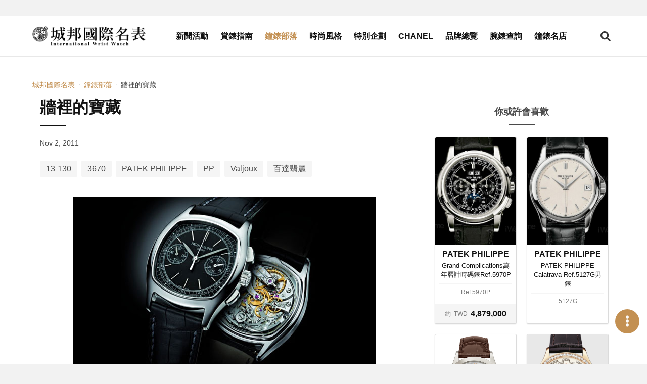

--- FILE ---
content_type: text/html; charset=UTF-8
request_url: https://www.iwatchome.net/article/theme/CO1100097
body_size: 7494
content:
<!DOCTYPE html>
<html lang="zh-Hant">
<head>
<meta charset="UTF-8">
<meta name="viewport" content="width=device-width,initial-scale=1,shrink-to-fit=no">
<meta name="description" content="3670,PATEK,PHILIPPE,百達翡麗,PP,Valjoux,13-130">
<meta property="og:description" content="3670,PATEK,PHILIPPE,百達翡麗,PP,Valjoux,13-130">
<meta name="keywords" content="">
<meta property="og:title" content="牆裡的寶藏 -  城邦國際名表">
<meta property="og:type" content="website">
<meta property="og:site_name" content="iWatcHome 城邦國際名表">
<meta property="og:url" content="https://www.iwatchome.net/article/theme/CO1100097">
    <meta property="og:image" content="https://www.iwatchome.net/storage/old_file/column/1320231402GWF19-iwh.jpg">
    <title>牆裡的寶藏 -  城邦國際名表</title>
<!-- FB appid Start -->
<meta property="fb:app_id" content="1472858976288429">
<meta property="fb:pages" content="103890143011229">
<!-- FB appid End -->
<link rel="dns-prefetch" href="https://fonts.googleapis.com">
<link rel="preconnect" href="https://fonts.gstatic.com/" crossorigin>
<link href="https://iwatchome-aws.hmgcdn.com/storage/assets/front_end/css/main.82e23.css" rel="stylesheet">
<script async src="https://securepubads.g.doubleclick.net/tag/js/gpt.js"></script>
<script>
window.googletag = window.googletag || {cmd: []};
googletag.cmd.push(function() {
    //all_header_top
    googletag.defineSlot('/96322215/all_header_top', [[1280, 250], [970, 250], [320, 250]], 'div-gpt-ad-1620030023998-0').addService(googletag.pubads());

    //home_header_under
    googletag.defineSlot('/96322215/home_header_under', [[1280, 250], [320, 250]], 'div-gpt-ad-1620030023998-1').addService(googletag.pubads());

    //news_header_under
    googletag.defineSlot('/96322215/news_header_under', [[1280, 250], [320, 250]], 'div-gpt-ad-1620030023998-2').addService(googletag.pubads());

    //guide_header_under
    googletag.defineSlot('/96322215/guide_header_under', [[1280, 250], [320, 250]], 'div-gpt-ad-1620030023998-3').addService(googletag.pubads());

    //report_header_under
    googletag.defineSlot('/96322215/report_header_under', [[1280, 250], [320, 250]], 'div-gpt-ad-1620030023998-4').addService(googletag.pubads());

    //blog_header_under
    googletag.defineSlot('/96322215/blog_header_under', [[1280, 250], [320, 250]], 'div-gpt-ad-1620030023998-5').addService(googletag.pubads());

    //fashion_header_under
    googletag.defineSlot('/96322215/fashion_header_under', [[1280, 250], [320, 250]], 'div-gpt-ad-1620030023998-6').addService(googletag.pubads());

    //brands_header_under
    googletag.defineSlot('/96322215/brands_header_under', [[1280, 250], [320, 250]], 'div-gpt-ad-1620030023998-7').addService(googletag.pubads());

    //allwatch_header_under
    googletag.defineSlot('/96322215/allwatch_header_under', [[1280, 250], [320, 250]], 'div-gpt-ad-1620030023998-8').addService(googletag.pubads());

    //article_header_under
    googletag.defineSlot('/96322215/article_header_under', [[1280, 250], [320, 250]], 'div-gpt-ad-1620030023998-9').addService(googletag.pubads());

    //article_right_1
    googletag.defineSlot('/96322215/article_right_1', [320, 250], 'div-gpt-ad-1620030023998-10').addService(googletag.pubads());

    //news_right_1
    googletag.defineSlot('/96322215/news_right_1', [320, 250], 'div-gpt-ad-1620030023998-11').addService(googletag.pubads());

    //guide_right_1
    googletag.defineSlot('/96322215/guide_right_1', [320, 250], 'div-gpt-ad-1620030023998-12').addService(googletag.pubads());

    //report_right_1
    googletag.defineSlot('/96322215/report_right_1', [320, 250], 'div-gpt-ad-1620030023998-13').addService(googletag.pubads());

    //blog_right_1
    googletag.defineSlot('/96322215/blog_right_1', [320, 250], 'div-gpt-ad-1620030023998-14').addService(googletag.pubads());

    //fashion_right_1
    googletag.defineSlot('/96322215/fashion_right_1', [320, 250], 'div-gpt-ad-1620030023998-15').addService(googletag.pubads());

    //pc_watchinfo1_728x90
    googletag.defineSlot('/96322215/pc_watchinfo1_728x90', [728, 90], 'div-gpt-ad-1620030023998-16').addService(googletag.pubads());

    //m_watchinfo_1_320x250
    googletag.defineSlot('/96322215/m_watchinfo_1_320x250', [320, 250], 'div-gpt-ad-1620030023998-17').addService(googletag.pubads());

    //watchinfo_2
    googletag.defineSlot('/96322215/watchinfo_2', [[1280, 250], [320, 250]], 'div-gpt-ad-1620030023998-18').addService(googletag.pubads());

    //watchinfo_3
    googletag.defineSlot('/96322215/watchinfo_3', [[1280, 250], [320, 250]], 'div-gpt-ad-1620030023998-19').addService(googletag.pubads());

    //video_home_header_under
    googletag.defineSlot('/96322215/video_home_header_under', [[1280, 720], [320, 180]], 'div-gpt-ad-1620030023998-20').addService(googletag.pubads());

    googletag.pubads().enableSingleRequest();
    googletag.pubads().collapseEmptyDivs();
    googletag.enableServices();
});
</script>
<!-- Google tag (gtag.js) -->
<script async src="https://www.googletagmanager.com/gtag/js?id=G-R52DEE5WDJ"></script>
<script>
  window.dataLayer = window.dataLayer || [];
  function gtag(){dataLayer.push(arguments);}
  gtag('js', new Date());

  gtag('config', 'G-R52DEE5WDJ');
</script>
<!-- Google Tag Manager -->
<script>(function(w,d,s,l,i){w[l]=w[l]||[];w[l].push({'gtm.start':
new Date().getTime(),event:'gtm.js'});var f=d.getElementsByTagName(s)[0],
j=d.createElement(s),dl=l!='dataLayer'?'&l='+l:'';j.async=true;j.src=
'https://www.googletagmanager.com/gtm.js?id='+i+dl;f.parentNode.insertBefore(j,f);
})(window,document,'script','dataLayer','GTM-MDHC956');</script>
<!-- End Google Tag Manager -->
<!-- Facebook Pixel Code -->
<script>!function(f,b,e,v,n,t,s){if(f.fbq)return;n=f.fbq=function(){n.callMethod?n.callMethod.apply(n,arguments):n.queue.push(arguments)};if(!f._fbq)f._fbq=n;n.push=n;n.loaded=!0;n.version='2.0';n.queue=[];t=b.createElement(e);t.async=!0;t.src=v;s=b.getElementsByTagName(e)[0];s.parentNode.insertBefore(t,s)}(window,document,'script','https://connect.facebook.net/en_US/fbevents.js'); fbq('init', '885805651800234'); fbq('track', 'PageView');</script><noscript> <img height="1" width="1" src="https://www.facebook.com/tr?id=885805651800234&ev=PageView&noscript=1"/></noscript>
<!-- End Facebook Pixel Code -->
<style>
.article-container { margin-top: 1rem; }
</style>

<link rel="preconnect" href="https://tpc.googlesyndication.com">
<link rel="preconnect" href="https://static.adsafeprotected.com">
<link rel="dns-prefetch" href="https://tpc.googlesyndication.com">
<link rel="dns-prefetch" href="https://static.adsafeprotected.com">

</head>
<body>

<section class="ad-section is-padding-y ad-section--headerTop">
    <div class="ad-section__content">
        <!-- /96322215/(demo_)all_header_top -->
        <div id='div-gpt-ad-1620030023998-0'>
            <script>googletag.cmd.push(function() { googletag.display('div-gpt-ad-1620030023998-0'); });</script>
        </div>
    </div>

    </section>

<header class="app-header js-header is-fixed-header">
    <div class="app-header__container container">
        <div class="app-header__logo"><a href="https://www.iwatchome.net/" aria-label="iWatcHome 城邦國際名表 home"
        title="iWatcHome 城邦國際名表 home"><img alt="iWatcHome 城邦國際名表 logo"
        src="https://iwatchome-aws.hmgcdn.com/storage/assets/front_end/images/iwatchome-logo-black.f3c16.png"></a></div>
        <nav class="app-header__nav" role="navigation" aria-label="Main menu" id="header-nav">
            <div class="app-header__nav-inner">
                <ul class="app-header__list">
                                        <li
                                            class="app-header__item"
                                            ><a class="app-header__link" title="新聞活動"
                    href="https://www.iwatchome.net/channel/info/news">新聞活動</a></li>
                                        <li
                                            class="app-header__item"
                                            ><a class="app-header__link" title="賞錶指南"
                    href="https://www.iwatchome.net/channel/info/guide">賞錶指南</a></li>
                                        <li
                                            class="app-header__item is-active"
                                            ><a class="app-header__link" title="鐘錶部落"
                    href="https://www.iwatchome.net/channel/info/blog">鐘錶部落</a></li>
                                        <li
                                            class="app-header__item"
                                            ><a class="app-header__link" title="時尚風格"
                    href="https://www.iwatchome.net/channel/info/fashion">時尚風格</a></li>
                                        <li
                                            class="app-header__item"
                                            ><a class="app-header__link" title="特別企劃"
                    href="https://www.iwatchome.net/promotion">特別企劃</a></li>
                                        <li
                                            class="app-header__item"
                                            ><a class="app-header__link" title="CHANEL"
                    href="https://www.iwatchome.net/chanel2025/">CHANEL</a></li>
                                        <li
                                            class="app-header__item"
                                            ><a class="app-header__link" title="品牌總覽"
                    href="https://www.iwatchome.net/brands">品牌總覽</a></li>
                                        <li
                                            class="app-header__item"
                                            ><a class="app-header__link" title="腕錶查詢"
                    href="https://www.iwatchome.net/watch">腕錶查詢</a></li>
                                        <li
                                            class="app-header__item"
                                            ><a class="app-header__link" title="鐘錶名店"
                    href="https://www.iwatchome.net/store">鐘錶名店</a></li>
                                    </ul>
                <div class="social-button-group"><a class="social-button button" target="_blank"
                aria-label="iWatcHome 城邦國際名表 Facebook" rel="noreferrer noopener"
                title="iWatcHome 城邦國際名表 Facebook" href="https://www.facebook.com/iww.fanspage/"
                ><span><i class="fab fa-facebook-f"></i></span></a><a class="social-button button"
                aria-label="iWatcHome 城邦國際名表 Instagram" rel="noreferrer noopener" target="_blank"
                title="iWatcHome 城邦國際名表 Instagram" href="https://www.instagram.com/iwatchome/"
                ><span><i class="fab fa-instagram"></i></span></a><a class="social-button button"
                aria-label="iWatcHome 城邦國際名表 RSS" target="_blank" href="#"
                title="iWatcHome 城邦國際名表 RSS"><span><i class="fas fa-rss"></i></span></a></div>
            </div>
        </nav>
        <div class="app-header__end">
            <button class="button open-search-button" aria-label="Open search" aria-expanded="false"
            aria-controls="header-search"><i class="fas fa-search"></i></button>
            <button class="button open-menu-button" aria-label="Open menu" aria-expanded="false"
            aria-controls="header-nav"><i class="fas fa-bars"></i></button>
        </div>
    </div>
</header>

<div class="modal searchBar-modal js-searchBar-modal">
	<div class="modal-background"></div>
	<div class="modal-content">
		<form name="g_search" method="post" action="" onsubmit="return check_g_form(this);">
		<div class="search-bar is-dark-background">
			<div class="search-bar__input">
				<input class="input" type="text" placeholder="輸入關鍵字，以空白鍵區隔" name="q">
			</div>
			<div class="search-bar__trigger">
				<button class="button" aria-label="Search" type="submit"><i class="fas fa-search"></i></button>
			</div>
		</div>
		</form>
	</div>
	<button class="modal-close is-large" aria-label="Close"></button>
</div>
<script>
function check_g_form(obj) {
	var keyword = obj.q.value;

	if (keyword == "") {
		return false;
	} else {
		location.href = 'https://www.iwatchome.net/search?q=' + encodeURIComponent(keyword);
		return false;
	}
}

function event_click(name) {
    gtag('event', 'click', {
        'event_category': '全站header上方',
        'event_label': name,
        'non_interaction': true
    });
}
</script>

<div class="main-container">
    <!-- dfp -->
    <section class="ad-section is-padding-y has-background-white">
        <div class="ad-section__content">
            <!-- /96322215/(demo_)article_header_under -->
            <div id='div-gpt-ad-1620030023998-9'>
            <script>googletag.cmd.push(function() { googletag.display('div-gpt-ad-1620030023998-9'); });</script>
            </div>
        </div>
    </section>
    <section class="section has-background-white pt-3 pb-0">
        <div class="container">
            <nav class="page-breadcrumb" aria-label="breadcrumbs">
                <ul>
                    <li><a href="https://www.iwatchome.net/"
                    title=" 城邦國際名表"
                    > 城邦國際名表</a></li>
                                        <li><a href="https://www.iwatchome.net/channel/info/blog"
                    title="鐘錶部落">鐘錶部落</a></li>
                                        <li class="is-active"><a href="javascript:void(0);" aria-current="page"
                    title="牆裡的寶藏">牆裡的寶藏</a></li>
                </ul>
            </nav>
        </div>
    </section>
        <section class="section page-content py-2 has-background-white">
        <div class="container article-container">
            <div class="columns">
                <div class="page-content column py-0 is-12 is-full-desktop is-8-widescreen">
                    <article class="article">
                        <header class="article__header">
                            <h1 class="article__title">牆裡的寶藏</h1>
                            <p class="article__pub-date">Nov 2, 2011</p>
                            <div class="article__tags tags">
                                                                <a class="tag is-medium" title="13-130"
                                href="https://www.iwatchome.net/tag/info/13-130"
                                >13-130</a>
                                                                <a class="tag is-medium" title="3670"
                                href="https://www.iwatchome.net/tag/info/3670"
                                >3670</a>
                                                                <a class="tag is-medium" title="PATEK PHILIPPE"
                                href="https://www.iwatchome.net/tag/info/patek%20philippe"
                                >PATEK PHILIPPE</a>
                                                                <a class="tag is-medium" title="PP"
                                href="https://www.iwatchome.net/tag/info/pp"
                                >PP</a>
                                                                <a class="tag is-medium" title="Valjoux"
                                href="https://www.iwatchome.net/tag/info/valjoux"
                                >Valjoux</a>
                                                                <a class="tag is-medium" title="百達翡麗"
                                href="https://www.iwatchome.net/tag/info/%E7%99%BE%E9%81%94%E7%BF%A1%E9%BA%97"
                                >百達翡麗</a>
                                                            </div>
                        </header>

                        <div class="article__body">
                                                                                                                            <figure class="image">
                                <picture>
                                    <source media="(min-width: 320px) and (max-width: 577px)"
                                    srcset="https://iwatchome-aws.hmgcdn.com/storage/old_file/column/1320231402GWF19-iwh.jpg"><img class="lazy"
                                    data-src="https://iwatchome-aws.hmgcdn.com/storage/old_file/column/1320231402GWF19-iwh.jpg" alt="">
                                </picture>
                                <figcaption class="image-caption">如果敲掉一面舊牆，發現這批錶，那跟中樂透差不多意思。</figcaption>
                            </figure>
                                                                    
                                
                            <p>前些日子裡百達翡麗發表一款計時碼錶，限量就幾十只，可以想像它賣起來一定是貴的。這是一批百達翡麗在面市裡找到的舊機芯，不見天日半世紀了；估計不但會造成搶購，還會搶到頭破血流。<br />
&nbsp;<br />
其他牌子要有這種盛況就難些，在石英革命的時代，的確有不少機械錶的機芯被當作垃圾收在暗無天日的地方，有些可能就默默地砌在牆裡，再沒有出頭的一天，有些被人找到，標上可觀的價錢，不一定賣得掉。百達翡麗的錶特殊一點，尤其是1950年代的，十之八九都非常搶手。不論那是群眾心理或是什麼其他光怪陸離的心理狀態，對品牌來說都是好事；對錶迷當然就不見得。<br />
<br />
故事是這樣的：百達翡麗說它在舊工廠搬遷的時候，在櫃子抽屜裡發現了16枚1950年代由Valjoux特別為它製作的導柱輪機芯，機芯型號是13-130；於是它特地把機芯全數拆開打磨重裝、配上錶殼，給它一個型號「3670」，而後推出上市，它只能在百達翡麗日內瓦專賣店買到。因為它是被發現的，所以就是這麼多只，而不是什麼特殊的數目或是整數，為了這16只錶，它還會佔去一個型號，雖然這些機芯非常珍貴，但它只用不鏽鋼殼裝，而不是鉑金鑲鑽的殼。<br />
<br />
當然，對這個牌子稍有認識的錶迷大概可以猜到，它雖然裝在鋼殼裡，恐怕會比其他牌子的鉑金鑲鑽錶還貴。<br />
<br />
好吧，這就是品牌價值，無可置喙。儘管我很好奇，找到16顆機芯，全部裝殼出售，不知日後萬一零件磨損了該怎麼辦，或是已經有後續生產的規劃？<br />
<br />
無論如何，這批錶，顯然會是今年最有希望的超級無敵潛力股。</p>
                            <!-- dfp -->
                            <!--div class="ad-section__content"><img src="https://via.placeholder.com//320x250"></div-->
                                                                                                            </div>

                        <footer class="article__footer">
                                                        <p class="article__author">林慶煇 Marcos Lin</p>
                                                        <div class="social-button-group is-center"><a class="social-button button"
                            aria-label="分享到 Facebook" title="分享到 Facebook" href="javascript:void(window.open(
                            'http://www.facebook.com/share.php?u='.concat(encodeURIComponent(location.href))));"
                            ><span><i class="fab fa-facebook-f"></i></span></a><a class="social-button button"
                            aria-label="分享到 Pinterest" social-type="pinterest" data-pin-custom="true"
                            href="https://www.pinterest.com/pin/create/button/" title="分享到 Pinterest"><span><i
                            class="fab fa-pinterest-p"></i></span></a><a class="social-button button"
                            aria-label="分享到 Line" title="分享到 Line" href="javascript:void(window.open(line_share))"
                            ><span><i class="fab fa-line"></i></span></a></div>
                            <!-- dfp -->
                            <!--section class="ad-section is-column-2">
                                <div class="ad-section__content"><img
                                src="https://via.placeholder.com//320x250"
                                ></div>
                                <div class="ad-section__content"><img
                                src="https://via.placeholder.com//320x250"
                                ></div>
                            </section-->
                        </footer>
                    </article>
                </div>

                <div
                class="aside-content column py-0 px-5 is-hidden-touch is-hidden-desktop-only is-4-widescreen">
                    <section class="ad-section is-padding-y pt-0">
                        <!-- dfp -->
                        <div class="ad-section__content">
                            <!-- /96322215/(demo_)article_right_1 -->
                            <div id='div-gpt-ad-1620030023998-10'>
                            <script>googletag.cmd.push(function() { googletag.display('div-gpt-ad-1620030023998-10'); });</script>
                            </div>
                        </div>
                    </section>
                                                                <h4 class="aside-content__title">你或許會喜歡</h4>
                    <div class="post post--watch is-aside is-border">
                                                <div class="post__item">
                            <a class="post__link" title="Grand Complications萬年曆計時碼錶Ref.5970P"
                            href="https://www.iwatchome.net/watch/info/patek-philippe/grand-complications/data2506">

                                                                <div class="post__image">
                                    <picture class="image-wrapper image-wrapper--loading">
                                        <source media="(min-width: 320px)"
                                        srcset="https://iwatchome-aws.hmgcdn.com/storage/watch/4b24a9166c429.jpg"
                                        ><img class="lazy image-content"
                                        data-src="https://iwatchome-aws.hmgcdn.com/storage/watch/4b24a9166c429.jpg"
                                        alt="Grand Complications萬年曆計時碼錶Ref.5970P">
                                    </picture>
                                </div>
                                                                <div class="post__content">
                                    <h3 class="post__brand">PATEK PHILIPPE</h3>
                                    <p class="post__name">Grand Complications萬年曆計時碼錶Ref.5970P</p>
                                    <p class="post__number">Ref.5970P</p>
                                </div>
                                                                <div class="post__footer">
                                    <div class="post__footer-wrapper"><span class="post__prefix"
                                    >約</span><span class="post__currency"
                                    >TWD</span><span class="post__price"
                                    >4,879,000</span></div>
                                </div>
                                                            </a>
                        </div>
                                                <div class="post__item">
                            <a class="post__link" title="PATEK PHILIPPE Calatrava Ref.5127G男錶"
                            href="https://www.iwatchome.net/watch/info/patek-philippe/calatrava/data2614">

                                                                <div class="post__image">
                                    <picture class="image-wrapper image-wrapper--loading">
                                        <source media="(min-width: 320px)"
                                        srcset="https://iwatchome-aws.hmgcdn.com/storage/watch/4c245d495bf41.jpg"
                                        ><img class="lazy image-content"
                                        data-src="https://iwatchome-aws.hmgcdn.com/storage/watch/4c245d495bf41.jpg"
                                        alt="PATEK PHILIPPE Calatrava Ref.5127G男錶">
                                    </picture>
                                </div>
                                                                <div class="post__content">
                                    <h3 class="post__brand">PATEK PHILIPPE</h3>
                                    <p class="post__name">PATEK PHILIPPE Calatrava Ref.5127G男錶</p>
                                    <p class="post__number">5127G</p>
                                </div>
                                                            </a>
                        </div>
                                                <div class="post__item">
                            <a class="post__link" title="Grand Complications 5496P-015"
                            href="https://www.iwatchome.net/watch/info/patek-philippe/grand-complications/data13463">

                                                                <div class="post__image">
                                    <picture class="image-wrapper image-wrapper--loading">
                                        <source media="(min-width: 320px)"
                                        srcset="https://iwatchome-aws.hmgcdn.com/storage/watch/1480481541SPATEK PHILIPPE_5496P-015.jpg.jpg"
                                        ><img class="lazy image-content"
                                        data-src="https://iwatchome-aws.hmgcdn.com/storage/watch/1480481541SPATEK PHILIPPE_5496P-015.jpg.jpg"
                                        alt="Grand Complications 5496P-015">
                                    </picture>
                                </div>
                                                                <div class="post__content">
                                    <h3 class="post__brand">PATEK PHILIPPE</h3>
                                    <p class="post__name">Grand Complications 5496P-015</p>
                                    <p class="post__number">5496P-015</p>
                                </div>
                                                            </a>
                        </div>
                                                <div class="post__item">
                            <a class="post__link" title="Ladies Complications 世界時區腕錶"
                            href="https://www.iwatchome.net/watch/info/patek-philippe/complications/data8206">

                                                                <div class="post__image">
                                    <picture class="image-wrapper image-wrapper--loading">
                                        <source media="(min-width: 320px)"
                                        srcset="https://iwatchome-aws.hmgcdn.com/storage/watch/2014_PP(12).png"
                                        ><img class="lazy image-content"
                                        data-src="https://iwatchome-aws.hmgcdn.com/storage/watch/2014_PP(12).png"
                                        alt="Ladies Complications 世界時區腕錶">
                                    </picture>
                                </div>
                                                                <div class="post__content">
                                    <h3 class="post__brand">PATEK PHILIPPE</h3>
                                    <p class="post__name">Ladies Complications 世界時區腕錶</p>
                                    <p class="post__number">7130R-001</p>
                                </div>
                                                            </a>
                        </div>
                                                <div class="post__item">
                            <a class="post__link" title="Gondolo腕錶Ref. 5124G"
                            href="https://www.iwatchome.net/watch/info/patek-philippe/gondolo/data2526">

                                                                <div class="post__image">
                                    <picture class="image-wrapper image-wrapper--loading">
                                        <source media="(min-width: 320px)"
                                        srcset="https://iwatchome-aws.hmgcdn.com/storage/watch/4b24a9814dd9f.jpg"
                                        ><img class="lazy image-content"
                                        data-src="https://iwatchome-aws.hmgcdn.com/storage/watch/4b24a9814dd9f.jpg"
                                        alt="Gondolo腕錶Ref. 5124G">
                                    </picture>
                                </div>
                                                                <div class="post__content">
                                    <h3 class="post__brand">PATEK PHILIPPE</h3>
                                    <p class="post__name">Gondolo腕錶Ref. 5124G</p>
                                    <p class="post__number">5124G</p>
                                </div>
                                                            </a>
                        </div>
                                                <div class="post__item">
                            <a class="post__link" title="TWENTY~4系列腕錶(台北101)"
                            href="https://www.iwatchome.net/watch/info/patek-philippe/twenty4/data10907">

                                                                <div class="post__image">
                                    <picture class="image-wrapper image-wrapper--loading">
                                        <source media="(min-width: 320px)"
                                        srcset="https://iwatchome-aws.hmgcdn.com/storage/watch/110_4920R-001_229.png"
                                        ><img class="lazy image-content"
                                        data-src="https://iwatchome-aws.hmgcdn.com/storage/watch/110_4920R-001_229.png"
                                        alt="TWENTY~4系列腕錶(台北101)">
                                    </picture>
                                </div>
                                                                <div class="post__content">
                                    <h3 class="post__brand">PATEK PHILIPPE</h3>
                                    <p class="post__name">TWENTY~4系列腕錶(台北101)</p>
                                    <p class="post__number">4920R-001</p>
                                </div>
                                                                <div class="post__footer">
                                    <div class="post__footer-wrapper"><span class="post__prefix"
                                    >約</span><span class="post__currency"
                                    >TWD</span><span class="post__price"
                                    >769,000</span></div>
                                </div>
                                                            </a>
                        </div>
                                                <div class="post__item">
                            <a class="post__link" title="複雜功能系列腕錶(台北101)"
                            href="https://www.iwatchome.net/watch/info/patek-philippe/grand-complications/data10892">

                                                                <div class="post__image">
                                    <picture class="image-wrapper image-wrapper--loading">
                                        <source media="(min-width: 320px)"
                                        srcset="https://iwatchome-aws.hmgcdn.com/storage/watch/110_5130P-020_229.png"
                                        ><img class="lazy image-content"
                                        data-src="https://iwatchome-aws.hmgcdn.com/storage/watch/110_5130P-020_229.png"
                                        alt="複雜功能系列腕錶(台北101)">
                                    </picture>
                                </div>
                                                                <div class="post__content">
                                    <h3 class="post__brand">PATEK PHILIPPE</h3>
                                    <p class="post__name">複雜功能系列腕錶(台北101)</p>
                                    <p class="post__number">5130P-020</p>
                                </div>
                                                                <div class="post__footer">
                                    <div class="post__footer-wrapper"><span class="post__prefix"
                                    >約</span><span class="post__currency"
                                    >TWD</span><span class="post__price"
                                    >2,086,000</span></div>
                                </div>
                                                            </a>
                        </div>
                                                <div class="post__item">
                            <a class="post__link" title="Calatrava Ref.7200/200R-001"
                            href="https://www.iwatchome.net/watch/info/patek-philippe/calatrava/data15024">

                                                                <div class="post__image">
                                    <picture class="image-wrapper image-wrapper--loading">
                                        <source media="(min-width: 320px)"
                                        srcset="https://iwatchome-aws.hmgcdn.com/storage/watch/PATEK-PHILIPPE_Ref-7200-200R-001.jpg"
                                        ><img class="lazy image-content"
                                        data-src="https://iwatchome-aws.hmgcdn.com/storage/watch/PATEK-PHILIPPE_Ref-7200-200R-001.jpg"
                                        alt="Calatrava Ref.7200/200R-001">
                                    </picture>
                                </div>
                                                                <div class="post__content">
                                    <h3 class="post__brand">PATEK PHILIPPE</h3>
                                    <p class="post__name">Calatrava Ref.7200/200R-001</p>
                                    <p class="post__number">Ref.7200/200R-001</p>
                                </div>
                                                            </a>
                        </div>
                                                <div class="post__item">
                            <a class="post__link" title="Aquanaut Luce Ref. 5069R女用腕錶"
                            href="https://www.iwatchome.net/watch/info/patek-philippe/aquanaut/data5998">

                                                                <div class="post__image">
                                    <picture class="image-wrapper image-wrapper--loading">
                                        <source media="(min-width: 320px)"
                                        srcset="https://iwatchome-aws.hmgcdn.com/storage/watch/PP_2012_3_14.png"
                                        ><img class="lazy image-content"
                                        data-src="https://iwatchome-aws.hmgcdn.com/storage/watch/PP_2012_3_14.png"
                                        alt="Aquanaut Luce Ref. 5069R女用腕錶">
                                    </picture>
                                </div>
                                                                <div class="post__content">
                                    <h3 class="post__brand">PATEK PHILIPPE</h3>
                                    <p class="post__name">Aquanaut Luce Ref. 5069R女用腕錶</p>
                                    <p class="post__number">Ref. 5069R</p>
                                </div>
                                                                <div class="post__footer">
                                    <div class="post__footer-wrapper"><span class="post__prefix"
                                    >約</span><span class="post__currency"
                                    >TWD</span><span class="post__price"
                                    >2,786,000</span></div>
                                </div>
                                                            </a>
                        </div>
                                                <div class="post__item">
                            <a class="post__link" title="Gondolo腕錶Ref.5124G-011"
                            href="https://www.iwatchome.net/watch/info/patek-philippe/gondolo/data12759">

                                                                <div class="post__image">
                                    <picture class="image-wrapper image-wrapper--loading">
                                        <source media="(min-width: 320px)"
                                        srcset="https://iwatchome-aws.hmgcdn.com/storage/watch/PATEK-PHILIPPE_Ref.5124G011_f.jpg"
                                        ><img class="lazy image-content"
                                        data-src="https://iwatchome-aws.hmgcdn.com/storage/watch/PATEK-PHILIPPE_Ref.5124G011_f.jpg"
                                        alt="Gondolo腕錶Ref.5124G-011">
                                    </picture>
                                </div>
                                                                <div class="post__content">
                                    <h3 class="post__brand">PATEK PHILIPPE</h3>
                                    <p class="post__name">Gondolo腕錶Ref.5124G-011</p>
                                    <p class="post__number">Ref.5124G-011</p>
                                </div>
                                                            </a>
                        </div>
                        
                    </div>
                                                            </div>
            </div>
        </div>
    </section>

        <section class="section">
        <div class="container">
            <h2 class="section-title">相關文章</h2>
            <div class="post is-column-2-mobile">
                                <div class="grid__item">
                    <a class="post__link" title="好聽的問錶"
                    href="https://www.iwatchome.net/article/theme/CO1600069">
                        <div class="post__image">
                            <picture class="image-wrapper image-wrapper--loading">
                                                                <source media="(min-width: 320px)" srcset="https://iwatchome-aws.hmgcdn.com/storage/old_file/column/1475717484GKYO2.jpg"
                                ><img class="lazy image-content"
                                data-src="https://iwatchome-aws.hmgcdn.com/storage/old_file/column/1475717484GKYO2.jpg"
                                alt="好聽的問錶">
                                                            </picture>
                            <div class="post__tag">鐘錶部落</div>
                        </div>
                        <div class="post__content">
                            <div class="post__title">好聽的問錶</div>
                            <div class="post__date">Oct 6, 2016</div>
                        </div>
                    </a>
                </div>
                                <div class="grid__item">
                    <a class="post__link" title="百達翡麗受歡迎的原因是什麼？買錶前必須要知道的事"
                    href="https://www.iwatchome.net/article/theme/220014744">
                        <div class="post__image">
                            <picture class="image-wrapper image-wrapper--loading">
                                                                <source media="(min-width: 320px)" srcset="https://iwatchome-aws.hmgcdn.com/storage/article/N0TDdoUyMBRiJ5HbxFoBbhLbVoRQ8gHNdw8nRM08.jpg"
                                ><img class="lazy image-content"
                                data-src="https://iwatchome-aws.hmgcdn.com/storage/article/N0TDdoUyMBRiJ5HbxFoBbhLbVoRQ8gHNdw8nRM08.jpg"
                                alt="百達翡麗受歡迎的原因是什麼？買錶前必須要知道的事">
                                                            </picture>
                            <div class="post__tag">賞錶指南</div>
                        </div>
                        <div class="post__content">
                            <div class="post__title">百達翡麗受歡迎的原因是什麼？買錶前必須要知道的事</div>
                            <div class="post__date">Dec 6, 2022</div>
                        </div>
                    </a>
                </div>
                                <div class="grid__item">
                    <a class="post__link" title="蘇富比香港「珍貴名錶 I」 以2.5億港元總成交額創十年來紀錄"
                    href="https://www.iwatchome.net/article/theme/230016010">
                        <div class="post__image">
                            <picture class="image-wrapper image-wrapper--loading">
                                                                <source media="(min-width: 320px)" srcset="https://iwatchome-aws.hmgcdn.com/storage/article/rjdJGRuZX8yGGmMObRHwBNpGNhgraSalXtPBLXW7.jpg"
                                ><img class="lazy image-content"
                                data-src="https://iwatchome-aws.hmgcdn.com/storage/article/rjdJGRuZX8yGGmMObRHwBNpGNhgraSalXtPBLXW7.jpg"
                                alt="蘇富比香港「珍貴名錶 I」 以2.5億港元總成交額創十年來紀錄">
                                                            </picture>
                            <div class="post__tag">賞錶指南</div>
                        </div>
                        <div class="post__content">
                            <div class="post__title">蘇富比香港「珍貴名錶 I」 以2.5億港元總成交額創十年來紀錄</div>
                            <div class="post__date">Oct 31, 2023</div>
                        </div>
                    </a>
                </div>
                                <div class="grid__item">
                    <a class="post__link" title="悅耳的音簧響鬧聲 百達翡麗5520P兩地時間響鬧腕錶"
                    href="https://www.iwatchome.net/article/theme/200010650">
                        <div class="post__image">
                            <picture class="image-wrapper image-wrapper--loading">
                                                                <source media="(min-width: 320px)" srcset="https://iwatchome-aws.hmgcdn.com/storage/article/atl_20200327184903_0.jpg"
                                ><img class="lazy image-content"
                                data-src="https://iwatchome-aws.hmgcdn.com/storage/article/atl_20200327184903_0.jpg"
                                alt="悅耳的音簧響鬧聲 百達翡麗5520P兩地時間響鬧腕錶">
                                                            </picture>
                            <div class="post__tag">賞錶指南</div>
                        </div>
                        <div class="post__content">
                            <div class="post__title">悅耳的音簧響鬧聲 百達翡麗5520P兩地時間響鬧腕錶</div>
                            <div class="post__date">Mar 27, 2020</div>
                        </div>
                    </a>
                </div>
                                <div class="grid__item">
                    <a class="post__link" title="絕美鐘錶藝術 百達翡麗珍稀工藝展Rare Handcrafts 2023"
                    href="https://www.iwatchome.net/article/theme/230015305">
                        <div class="post__image">
                            <picture class="image-wrapper image-wrapper--loading">
                                                                <source media="(min-width: 320px)" srcset="https://iwatchome-aws.hmgcdn.com/storage/article/WxPHJ4LN4rq4bYi0oVeyDMAwGm29DAYKwbMMTRth.jpg"
                                ><img class="lazy image-content"
                                data-src="https://iwatchome-aws.hmgcdn.com/storage/article/WxPHJ4LN4rq4bYi0oVeyDMAwGm29DAYKwbMMTRth.jpg"
                                alt="絕美鐘錶藝術 百達翡麗珍稀工藝展Rare Handcrafts 2023">
                                                            </picture>
                            <div class="post__tag">賞錶指南</div>
                        </div>
                        <div class="post__content">
                            <div class="post__title">絕美鐘錶藝術 百達翡麗珍稀工藝展Rare Handcrafts 2023</div>
                            <div class="post__date">May 12, 2023</div>
                        </div>
                    </a>
                </div>
                                <div class="grid__item">
                    <a class="post__link" title="台北101六大鐘錶鑑賞家專訪──王先生 找尋與自我的連結"
                    href="https://www.iwatchome.net/article/theme/220014350">
                        <div class="post__image">
                            <picture class="image-wrapper image-wrapper--loading">
                                                                <source media="(min-width: 320px)" srcset="https://iwatchome-aws.hmgcdn.com/storage/article/aw0VkPSAi0ZDjbJLUl2mBF3pTCPUII1FgGoOj2fL.jpeg"
                                ><img class="lazy image-content"
                                data-src="https://iwatchome-aws.hmgcdn.com/storage/article/aw0VkPSAi0ZDjbJLUl2mBF3pTCPUII1FgGoOj2fL.jpeg"
                                alt="台北101六大鐘錶鑑賞家專訪──王先生 找尋與自我的連結">
                                                            </picture>
                            <div class="post__tag">賞錶指南</div>
                        </div>
                        <div class="post__content">
                            <div class="post__title">台北101六大鐘錶鑑賞家專訪──王先生 找尋與自我的連結</div>
                            <div class="post__date">Sep 5, 2022</div>
                        </div>
                    </a>
                </div>
                                <div class="grid__item">
                    <a class="post__link" title="剛剛好的香水味"
                    href="https://www.iwatchome.net/article/theme/CO1300095">
                        <div class="post__image">
                            <picture class="image-wrapper image-wrapper--loading">
                                                                <source media="(min-width: 320px)" srcset="https://iwatchome-aws.hmgcdn.com/storage/old_file/column/1385354549GBLANCPAIN.jpg"
                                ><img class="lazy image-content"
                                data-src="https://iwatchome-aws.hmgcdn.com/storage/old_file/column/1385354549GBLANCPAIN.jpg"
                                alt="剛剛好的香水味">
                                                            </picture>
                            <div class="post__tag">鐘錶部落</div>
                        </div>
                        <div class="post__content">
                            <div class="post__title">剛剛好的香水味</div>
                            <div class="post__date">Nov 25, 2013</div>
                        </div>
                    </a>
                </div>
                                <div class="grid__item">
                    <a class="post__link" title="百達翡麗2499萬年曆計時碼錶千萬港元成交！富藝斯《名錶薈萃:香港XV》、《The Beauty in Everything》"
                    href="https://www.iwatchome.net/article/theme/230014886">
                        <div class="post__image">
                            <picture class="image-wrapper image-wrapper--loading">
                                                                <source media="(min-width: 320px)" srcset="https://iwatchome-aws.hmgcdn.com/storage/article/GljAyQLr62HNsr1m9PL9O8MADXEudQd9DiBg4fMx.jpg"
                                ><img class="lazy image-content"
                                data-src="https://iwatchome-aws.hmgcdn.com/storage/article/GljAyQLr62HNsr1m9PL9O8MADXEudQd9DiBg4fMx.jpg"
                                alt="百達翡麗2499萬年曆計時碼錶千萬港元成交！富藝斯《名錶薈萃:香港XV》、《The Beauty in Everything》">
                                                            </picture>
                            <div class="post__tag">賞錶指南</div>
                        </div>
                        <div class="post__content">
                            <div class="post__title">百達翡麗2499萬年曆計時碼錶千萬港元成交！富藝斯《名錶薈萃:香港XV》、《The Beauty in Everything》</div>
                            <div class="post__date">Jan 12, 2023</div>
                        </div>
                    </a>
                </div>
                            </div>
        </div>
    </section>
    </div>

<div class="app-footer has-background-black-ter">
    <div class="container">
        <div class="footer-column">
            <h5 class="title">ABOUT</h5>
            <div class="term-links"><a href="https://www.iwatchome.net/about" title="關於我們">關於我們</a><a
            href="https://www.iwatchome.net/about#about-page-copyright" title="著作權聲明">著作權聲明</a><a
            href="https://www.iwatchome.net/about#about-page-privacy" title="隱私權聲明">隱私權聲明</a></div>
        </div>
        <div class="footer-column">
            <h5 class="title">CONTACT</h5>
            <div class="contact-info">
                <p><span>service@iwatchome.net</span><span>(+886) 2-2500-7008</span></p>
                <p><span>115 台北市南港區昆陽街 16 號 7 樓</span></p>
            </div>
        </div>
        <div class="footer-column">
            <h5 class="title">FOLLOW US</h5>
            <div class="social-button-group"><a class="social-button button is-inverse is-small"
            aria-label="iWatcHome 城邦國際名表 Facebook" rel="noreferrer noopener" target="_blank"
            title="iWatcHome 城邦國際名表 Facebook" href="https://www.facebook.com/iww.fanspage/"
            ><span><i class="fab fa-facebook-f"></i></span></a><a class="social-button button is-inverse is-small"
            aria-label="iWatcHome 城邦國際名表 Instagram" rel="noreferrer noopener" target="_blank"
            title="iWatcHome 城邦國際名表 Instagram" href="https://www.instagram.com/iwatchome/"
            ><span><i class="fab fa-instagram"></i></span></a><!--a class="social-button button is-inverse is-small"
            aria-label="iWatcHome 城邦國際名表 RSS" href="#" target="_blank"
            title="iWatcHome 城邦國際名表 RSS"><span><i class="fas fa-rss"></i></span></a--></div>
        </div>
        <div class="footer-column footer-end"><a class="brand" href="https://www.iwatchome.net/"
        aria-label="iWatcHome 城邦國際名表 home" title="iWatcHome 城邦國際名表 home"><img
        src="https://iwatchome-aws.hmgcdn.com/storage/assets/front_end/images/iwatchome-logo-white.09b5b.png"
        alt="iWatcHome 城邦國際名表 logo"></a>
            <p class="copyright">&copy; 2025 城邦出版人墨刻出版股份有限公司 All Rights Reserved.</p>
        </div>
    </div>
</div>

<div class="social-corner">
    <div class="social-corner__wrapper">
        <div class="social-corner__menu">
            <button class="social-button button toggle-social-menu js-toggle-social-menu"
            aria-label="Open menu"><span><i class="fas fa-ellipsis-v"></i></span></button>
            <div class="social-corner__submenu">
                <div class="social-corner__submenu-wrapper">
                    <button class="social-button button is-shadow js-open-share-menu"
                    aria-label="Share menu"><span><i class="fas fa-share-alt"></i></span></button><a
                    class="social-button button is-shadow" aria-label="iWatcHome 城邦國際名表 Facebook"
                    title="iWatcHome 城邦國際名表 Facebook" rel="noreferrer noopener" target="_blank"
                    href="https://www.facebook.com/iww.fanspage/"><span><i class="fab fa-facebook-f"></i></span></a><a
                    class="social-button button is-shadow" aria-label="iWatcHome 城邦國際名表 Instagram"
                    title="iWatcHome 城邦國際名表 Instagram" rel="noreferrer noopener" target="_blank"
                    href="https://www.instagram.com/iwatchome/"><span><i class="fab fa-instagram"></i></span></a><!--a
                    class="social-button button is-shadow" aria-label="iWatcHome 城邦國際名表 YouTube"
                    title="iWatcHome 城邦國際名表 YouTube" rel="noreferrer noopener" target="_blank"
                    href="#"><span><i class="fab fa-youtube"></i></span></a--><!--a
                    class="social-button button is-shadow" aria-label="iWatcHome 城邦國際名表 RSS"
                    title="iWatcHome 城邦國際名表 RSS" target="_blank" href="#"><span><i
                    class="fas fa-rss"></i></span></a-->
                </div>
            </div>
        </div><a class="back-to-top button js-back-to-top" href="#" aria-label="回到頁面頂層"
        title="回到頁面頂層"><span><i class="fas fa-chevron-up"></i></span></a>
    </div>
</div>

<script src="https://iwatchome-aws.hmgcdn.com/storage/assets/front_end/js/manifest.02542.js"></script>
<script src="https://iwatchome-aws.hmgcdn.com/storage/assets/front_end/js/vendor.905bd.js"></script>
<script defer="defer" src="https://iwatchome-aws.hmgcdn.com/storage/assets/front_end/js/main.09979.js"></script>
<script async defer src="//assets.pinterest.com/js/pinit.js"></script>
<script>
var title = document.getElementsByTagName('title')[0].innerHTML;
var line_share = 'https://line.naver.jp/R/msg/text/?https://www.iwatchome.net//article/theme/CO1100097+ +'
    + title;
</script>

<div class="social-corner-share-menu c-modal js-social-corner-share-menu">
    <div class="c-modal-content">
        <div class="social-button-group box">
            <h6 class="title">分享到社群</h6><a class="social-button button" aria-label="分享到 Facebook"
            title="分享到 Facebook" href="javascript:void(window.open(
            'http://www.facebook.com/share.php?u='.concat(encodeURIComponent(location.href))));"
            ><span><i class="fab fa-facebook-f"
            ></i></span></a><a class="social-button button" aria-label="分享到 Pinterest"
            social-type="pinterest" data-pin-custom="true" href="https://www.pinterest.com/pin/create/button/"
            title="分享到 Pinterest"><span><i class="fab fa-pinterest-p"
            ></i></span></a><a class="social-button button" aria-label="分享到 Line" title="分享到 Line"
            href="javascript:void(window.open(line_share))"><span><i class="fab fa-line"></i></span></a>
        </div>
    </div>
    <button class="modal-close is-large js-close-share-menu" aria-label="close"></button>
</div>

<!-- JSON-LD markup generated by Google Structured Data Markup Helper. -->
<script type="application/ld+json">
{
    "@context" : "http://schema.org",
    "@type" : "Article",
    "name" : "牆裡的寶藏",

            "author" : {
        "@type" : "Person",
        "name" : "林慶煇 Marcos Lin"
    },
        
    "headline" : "牆裡的寶藏",
    "datePublished" : "2011-11-02T00:00",

                        "image" : "https://iwatchome-aws.hmgcdn.com/storage/old_file/column/1320231402GWF19-iwh.jpg",
            
    /*"articleSection" : "",
    "articleBody" : [ "" ],*/
    "url" : "https://www.iwatchome.net/article/theme/CO1100097",
    "publisher" : {
        "@type" : "Organization",
        "name" : "iWatcHome 城邦國際名表",
        "logo": {
            "@type": "ImageObject",
            "url": "https://www.iwatchome.net/assets/front_end/images/iwatchome_og.jpg"
        }
    }
}
</script>

</body>
</html>


--- FILE ---
content_type: text/html; charset=utf-8
request_url: https://www.google.com/recaptcha/api2/aframe
body_size: 267
content:
<!DOCTYPE HTML><html><head><meta http-equiv="content-type" content="text/html; charset=UTF-8"></head><body><script nonce="9AoEt_blxxk912g6WRQHWA">/** Anti-fraud and anti-abuse applications only. See google.com/recaptcha */ try{var clients={'sodar':'https://pagead2.googlesyndication.com/pagead/sodar?'};window.addEventListener("message",function(a){try{if(a.source===window.parent){var b=JSON.parse(a.data);var c=clients[b['id']];if(c){var d=document.createElement('img');d.src=c+b['params']+'&rc='+(localStorage.getItem("rc::a")?sessionStorage.getItem("rc::b"):"");window.document.body.appendChild(d);sessionStorage.setItem("rc::e",parseInt(sessionStorage.getItem("rc::e")||0)+1);localStorage.setItem("rc::h",'1764566141992');}}}catch(b){}});window.parent.postMessage("_grecaptcha_ready", "*");}catch(b){}</script></body></html>

--- FILE ---
content_type: text/css
request_url: https://iwatchome-aws.hmgcdn.com/storage/assets/front_end/css/main.82e23.css
body_size: 123827
content:
/*! 77ed774 */
/*! bulma.io v0.9.4 | MIT License | github.com/jgthms/bulma */.button,.input,.pagination-link,.pagination-next,.pagination-previous,.select select{-moz-appearance:none;-webkit-appearance:none;align-items:center;border:1px solid transparent;border-radius:4px;box-shadow:none;display:inline-flex;font-size:1rem;height:2.5em;justify-content:flex-start;line-height:1.5;padding:calc(.5em - 1px) calc(.75em - 1px);position:relative;vertical-align:top}.button:active,.button:focus,.input:active,.input:focus,.is-active.button,.is-active.input,.is-active.pagination-link,.is-active.pagination-next,.is-active.pagination-previous,.pagination-link:active,.pagination-link:focus,.pagination-next:active,.pagination-next:focus,.pagination-previous:active,.pagination-previous:focus,.select select.is-active,.select select:active,.select select:focus{outline:none}.breadcrumb,.button,.file,.pagination-link,.pagination-next,.pagination-previous,.tabs{-webkit-touch-callout:none;-webkit-user-select:none;-moz-user-select:none;user-select:none}.select:not(.is-multiple):not(.is-loading):after{border:3px solid transparent;border-radius:2px;border-right:0;border-top:0;content:" ";display:block;height:.625em;margin-top:-.4375em;pointer-events:none;position:absolute;top:50%;transform:rotate(-45deg);transform-origin:center;width:.625em}.block:not(:last-child),.box:not(:last-child),.breadcrumb:not(:last-child),.content:not(:last-child),.pagination:not(:last-child),.progress:not(:last-child),.subtitle:not(:last-child),.table:not(:last-child),.tabs:not(:last-child),.title:not(:last-child){margin-bottom:1.5rem}.delete,.modal-close{-webkit-touch-callout:none;-webkit-user-select:none;-moz-user-select:none;user-select:none;-moz-appearance:none;-webkit-appearance:none;background-color:rgba(10,10,10,.2);border:none;border-radius:9999px;cursor:pointer;pointer-events:auto;display:inline-block;flex-grow:0;flex-shrink:0;font-size:0;height:20px;max-height:20px;max-width:20px;min-height:20px;min-width:20px;outline:none;position:relative;vertical-align:top;width:20px}.delete:after,.delete:before,.modal-close:after,.modal-close:before{background-color:#fff;content:"";display:block;left:50%;position:absolute;top:50%;transform:translateX(-50%) translateY(-50%) rotate(45deg);transform-origin:center center}.delete:before,.modal-close:before{height:2px;width:50%}.delete:after,.modal-close:after{height:50%;width:2px}.delete:focus,.delete:hover,.modal-close:focus,.modal-close:hover{background-color:rgba(10,10,10,.3)}.delete:active,.modal-close:active{background-color:rgba(10,10,10,.4)}.is-small.delete,.is-small.modal-close{height:16px;max-height:16px;max-width:16px;min-height:16px;min-width:16px;width:16px}.is-medium.delete,.is-medium.modal-close{height:24px;max-height:24px;max-width:24px;min-height:24px;min-width:24px;width:24px}.is-large.delete,.is-large.modal-close{height:32px;max-height:32px;max-width:32px;min-height:32px;min-width:32px;width:32px}.modal,.modal-background{bottom:0;left:0;position:absolute;right:0;top:0}/*! minireset.css v0.0.6 | MIT License | github.com/jgthms/minireset.css */body,dt,figure,h1,h2,h3,h4,h5,h6,hr,html,iframe,li,ol,p,ul{margin:0;padding:0}h1,h2,h3,h4,h5,h6{font-size:100%;font-weight:400}ul{list-style:none}button,input,select{margin:0}html{box-sizing:border-box}*,:after,:before{box-sizing:inherit}iframe{border:0}table{border-collapse:collapse;border-spacing:0}td,th{padding:0}td:not([align]),th:not([align]){text-align:inherit}html{background-color:#f2f2f2;font-size:16px;-moz-osx-font-smoothing:grayscale;-webkit-font-smoothing:antialiased;min-width:300px;overflow-x:hidden;overflow-y:scroll;text-rendering:optimizeLegibility;-webkit-text-size-adjust:100%;-moz-text-size-adjust:100%;text-size-adjust:100%}article,figure,footer,header,section{display:block}body,button,input,select{font-family:-apple-system,BlinkMacSystemFont,Arial,Segoe UI,Roboto,Noto Sans TC,PingFang TC,微軟正黑體,sans-serif}body{color:#4a4a4a;font-size:1em;font-weight:400;line-height:1.5}a{color:#c39052;cursor:pointer;text-decoration:none}a:hover{color:#363636}hr{background-color:#f5f5f5;border:none;display:block;height:2px;margin:1.5rem 0}img{height:auto;max-width:100%}span{font-style:inherit;font-weight:inherit}table td,table th{vertical-align:top}table td:not([align]),table th:not([align]){text-align:inherit}table th{color:#363636}@-webkit-keyframes spinAround{0%{transform:rotate(0deg)}to{transform:rotate(359deg)}}@keyframes spinAround{0%{transform:rotate(0deg)}to{transform:rotate(359deg)}}.box{background-color:#fff;border-radius:6px;box-shadow:0 .5em 1em -.125em rgba(10,10,10,.1),0 0 0 1px rgba(10,10,10,.02);color:#4a4a4a;display:block;padding:1.25rem}a.box:focus,a.box:hover{box-shadow:0 .5em 1em -.125em rgba(10,10,10,.1),0 0 0 1px #c39052}a.box:active{box-shadow:inset 0 1px 2px rgba(10,10,10,.2),0 0 0 1px #c39052}.button{background-color:#fff;border-color:#dbdbdb;border-width:1px;color:#363636;cursor:pointer;justify-content:center;padding:calc(.5em - 1px) 1em;text-align:center;white-space:nowrap}.button .icon,.button .icon.is-large,.button .icon.is-medium,.button .icon.is-small{height:1.5em;width:1.5em}.button .icon:first-child:not(:last-child){margin-left:calc(-.5em - 1px);margin-right:.25em}.button .icon:last-child:not(:first-child){margin-left:.25em;margin-right:calc(-.5em - 1px)}.button .icon:first-child:last-child{margin-left:calc(-.5em - 1px);margin-right:calc(-.5em - 1px)}.button:hover{border-color:#b5b5b5;color:#363636}.button:focus{border-color:#485fc7;color:#363636}.button:focus:not(:active){box-shadow:0 0 0 .125em rgba(195,144,82,.25)}.button.is-active,.button:active{border-color:#4a4a4a;color:#363636}.button.is-black{background-color:#0a0a0a;border-color:transparent;color:#fff}.button.is-black:hover{background-color:#040404}.button.is-black:focus,.button.is-black:hover{border-color:transparent;color:#fff}.button.is-black:focus:not(:active){box-shadow:0 0 0 .125em rgba(10,10,10,.25)}.button.is-black.is-active,.button.is-black:active{background-color:#000;border-color:transparent;color:#fff}.button.is-black.is-inverted{background-color:#fff;color:#0a0a0a}.button.is-black.is-inverted:hover{background-color:#f2f2f2}.button.is-black.is-outlined{background-color:transparent;border-color:#0a0a0a;color:#0a0a0a}.button.is-black.is-outlined:focus,.button.is-black.is-outlined:hover{background-color:#0a0a0a;border-color:#0a0a0a;color:#fff}.button.is-black.is-inverted.is-outlined{background-color:transparent;border-color:#fff;color:#fff}.button.is-black.is-inverted.is-outlined:focus,.button.is-black.is-inverted.is-outlined:hover{background-color:#fff;color:#0a0a0a}.button.is-light{background-color:#f5f5f5}.button.is-light,.button.is-light:hover{border-color:transparent;color:rgba(0,0,0,.7)}.button.is-light:hover{background-color:#eee}.button.is-light:focus{border-color:transparent;color:rgba(0,0,0,.7)}.button.is-light:focus:not(:active){box-shadow:0 0 0 .125em hsla(0,0%,96.1%,.25)}.button.is-light.is-active,.button.is-light:active{background-color:#e8e8e8;border-color:transparent;color:rgba(0,0,0,.7)}.button.is-light.is-inverted{color:#f5f5f5}.button.is-light.is-inverted,.button.is-light.is-inverted:hover{background-color:rgba(0,0,0,.7)}.button.is-light.is-outlined{background-color:transparent;border-color:#f5f5f5;color:#f5f5f5}.button.is-light.is-outlined:focus,.button.is-light.is-outlined:hover{background-color:#f5f5f5;border-color:#f5f5f5;color:rgba(0,0,0,.7)}.button.is-light.is-inverted.is-outlined{background-color:transparent;border-color:rgba(0,0,0,.7);color:rgba(0,0,0,.7)}.button.is-light.is-inverted.is-outlined:focus,.button.is-light.is-inverted.is-outlined:hover{background-color:rgba(0,0,0,.7);color:#f5f5f5}.button.is-primary{background-color:#0a0a0a;border-color:transparent;color:#fff}.button.is-primary:hover{background-color:#040404}.button.is-primary:focus,.button.is-primary:hover{border-color:transparent;color:#fff}.button.is-primary:focus:not(:active){box-shadow:0 0 0 .125em rgba(10,10,10,.25)}.button.is-primary.is-active,.button.is-primary:active{background-color:#000;border-color:transparent;color:#fff}.button.is-primary.is-inverted{background-color:#fff;color:#0a0a0a}.button.is-primary.is-inverted:hover{background-color:#f2f2f2}.button.is-primary.is-outlined{background-color:transparent;border-color:#0a0a0a;color:#0a0a0a}.button.is-primary.is-outlined:focus,.button.is-primary.is-outlined:hover{background-color:#0a0a0a;border-color:#0a0a0a;color:#fff}.button.is-primary.is-inverted.is-outlined{background-color:transparent;border-color:#fff;color:#fff}.button.is-primary.is-inverted.is-outlined:focus,.button.is-primary.is-inverted.is-outlined:hover{background-color:#fff;color:#0a0a0a}.button.is-primary.is-light{background-color:#f5f5f5;color:#919191}.button.is-primary.is-light:hover{background-color:#eee;border-color:transparent;color:#919191}.button.is-primary.is-light.is-active,.button.is-primary.is-light:active{background-color:#e8e8e8;border-color:transparent;color:#919191}.button.is-danger{background-color:#f14668;border-color:transparent;color:#fff}.button.is-danger:hover{background-color:#f03a5f}.button.is-danger:focus,.button.is-danger:hover{border-color:transparent;color:#fff}.button.is-danger:focus:not(:active){box-shadow:0 0 0 .125em rgba(241,70,104,.25)}.button.is-danger.is-active,.button.is-danger:active{background-color:#ef2e55;border-color:transparent;color:#fff}.button.is-danger.is-inverted{background-color:#fff;color:#f14668}.button.is-danger.is-inverted:hover{background-color:#f2f2f2}.button.is-danger.is-outlined{background-color:transparent;border-color:#f14668;color:#f14668}.button.is-danger.is-outlined:focus,.button.is-danger.is-outlined:hover{background-color:#f14668;border-color:#f14668;color:#fff}.button.is-danger.is-inverted.is-outlined{background-color:transparent;border-color:#fff;color:#fff}.button.is-danger.is-inverted.is-outlined:focus,.button.is-danger.is-inverted.is-outlined:hover{background-color:#fff;color:#f14668}.button.is-danger.is-light{background-color:#feecf0;color:#cc0f35}.button.is-danger.is-light:hover{background-color:#fde0e6;border-color:transparent;color:#cc0f35}.button.is-danger.is-light.is-active,.button.is-danger.is-light:active{background-color:#fcd4dc;border-color:transparent;color:#cc0f35}.button.is-golden-bright{background-color:#c39052;border-color:transparent;color:#fff}.button.is-golden-bright:hover{background-color:#c08a49}.button.is-golden-bright:focus,.button.is-golden-bright:hover{border-color:transparent;color:#fff}.button.is-golden-bright:focus:not(:active){box-shadow:0 0 0 .125em rgba(195,144,82,.25)}.button.is-golden-bright.is-active,.button.is-golden-bright:active{background-color:#bb8441;border-color:transparent;color:#fff}.button.is-golden-bright.is-inverted{background-color:#fff;color:#c39052}.button.is-golden-bright.is-inverted:hover{background-color:#f2f2f2}.button.is-golden-bright.is-outlined{background-color:transparent;border-color:#c39052;color:#c39052}.button.is-golden-bright.is-outlined:focus,.button.is-golden-bright.is-outlined:hover{background-color:#c39052;border-color:#c39052;color:#fff}.button.is-golden-bright.is-inverted.is-outlined{background-color:transparent;border-color:#fff;color:#fff}.button.is-golden-bright.is-inverted.is-outlined:focus,.button.is-golden-bright.is-inverted.is-outlined:hover{background-color:#fff;color:#c39052}.button.is-golden-dark{background-color:#b09a6b;border-color:transparent;color:#fff}.button.is-golden-dark:hover{background-color:#ac9463}.button.is-golden-dark:focus,.button.is-golden-dark:hover{border-color:transparent;color:#fff}.button.is-golden-dark:focus:not(:active){box-shadow:0 0 0 .125em rgba(176,154,107,.25)}.button.is-golden-dark.is-active,.button.is-golden-dark:active{background-color:#a78f5a;border-color:transparent;color:#fff}.button.is-golden-dark.is-inverted{background-color:#fff;color:#b09a6b}.button.is-golden-dark.is-inverted:hover{background-color:#f2f2f2}.button.is-golden-dark.is-outlined{background-color:transparent;border-color:#b09a6b;color:#b09a6b}.button.is-golden-dark.is-outlined:focus,.button.is-golden-dark.is-outlined:hover{background-color:#b09a6b;border-color:#b09a6b;color:#fff}.button.is-golden-dark.is-inverted.is-outlined{background-color:transparent;border-color:#fff;color:#fff}.button.is-golden-dark.is-inverted.is-outlined:focus,.button.is-golden-dark.is-inverted.is-outlined:hover{background-color:#fff;color:#b09a6b}.button.is-small{font-size:.75rem}.button.is-small:not(.is-rounded){border-radius:2px}.button.is-medium{font-size:1.25rem}.button.is-large{font-size:1.5rem}.button.is-fullwidth{display:flex;width:100%}.buttons{align-items:center;display:flex;flex-wrap:wrap;justify-content:flex-start}.buttons .button{margin-bottom:.5rem}.buttons .button:not(:last-child):not(.is-fullwidth){margin-right:.5rem}.buttons:last-child{margin-bottom:-.5rem}.buttons:not(:last-child){margin-bottom:1rem}.buttons.is-centered{justify-content:center}.buttons.is-centered:not(.has-addons) .button:not(.is-fullwidth){margin-left:.25rem;margin-right:.25rem}.buttons.is-right{justify-content:flex-end}.buttons.is-right:not(.has-addons) .button:not(.is-fullwidth){margin-left:.25rem;margin-right:.25rem}.container{flex-grow:1;margin:0 auto;position:relative;width:auto}@media screen and (min-width:1024px){.container{max-width:960px}}@media screen and (min-width:1216px){.container:not(.is-max-desktop){max-width:1152px}}@media screen and (min-width:1408px){.container:not(.is-max-desktop):not(.is-max-widescreen){max-width:1344px}}.content li+li{margin-top:.25em}.content ol:not(:last-child),.content p:not(:last-child),.content table:not(:last-child),.content ul:not(:last-child){margin-bottom:1em}.content h1,.content h2,.content h3,.content h4,.content h5,.content h6{color:#363636;font-weight:600;line-height:1.125}.content h1{font-size:2em;margin-bottom:.5em}.content h1:not(:first-child){margin-top:1em}.content h2{font-size:1.75em;margin-bottom:.5714em}.content h2:not(:first-child){margin-top:1.1428em}.content h3{font-size:1.5em;margin-bottom:.6666em}.content h3:not(:first-child){margin-top:1.3333em}.content h4{font-size:1.25em;margin-bottom:.8em}.content h5{font-size:1.125em;margin-bottom:.8888em}.content h6{font-size:1em;margin-bottom:1em}.content ol{list-style-position:outside;margin-left:2em;margin-top:1em}.content ol:not([type]){list-style-type:decimal}.content ul{list-style:disc outside;margin-left:2em;margin-top:1em}.content ul ul{list-style-type:circle;margin-top:.5em}.content ul ul ul{list-style-type:square}.content figure{margin-left:2em;margin-right:2em;text-align:center}.content figure:not(:first-child){margin-top:2em}.content figure:not(:last-child){margin-bottom:2em}.content figure img{display:inline-block}.content figure figcaption{font-style:italic}.content table{width:100%}.content table td,.content table th{border:solid #dbdbdb;border-width:0 0 1px;padding:.5em .75em;vertical-align:top}.content table th{color:#363636}.content table th:not([align]){text-align:inherit}.content table tbody tr:last-child td,.content table tbody tr:last-child th{border-bottom-width:0}.content .tabs li+li{margin-top:0}.content.is-small{font-size:.75rem}.content.is-medium{font-size:1.25rem}.content.is-large{font-size:1.5rem}.icon{align-items:center;display:inline-flex;justify-content:center;height:1.5rem;width:1.5rem}.icon.is-small{height:1rem;width:1rem}.icon.is-medium{height:2rem;width:2rem}.icon.is-large{height:3rem;width:3rem}.image{display:block;position:relative}.image img{display:block;height:auto;width:100%}.image.is-fullwidth,.progress{width:100%}.progress{-moz-appearance:none;-webkit-appearance:none;border:none;border-radius:9999px;display:block;height:1rem;overflow:hidden;padding:0}.progress::-webkit-progress-bar{background-color:#ededed}.progress::-webkit-progress-value{background-color:#4a4a4a}.progress::-moz-progress-bar{background-color:#4a4a4a}.progress::-ms-fill{background-color:#4a4a4a;border:none}.progress.is-black::-webkit-progress-value{background-color:#0a0a0a}.progress.is-black::-moz-progress-bar{background-color:#0a0a0a}.progress.is-black::-ms-fill{background-color:#0a0a0a}.progress.is-black:indeterminate{background-image:linear-gradient(90deg,#0a0a0a 30%,#ededed 0)}.progress.is-light::-webkit-progress-value{background-color:#f5f5f5}.progress.is-light::-moz-progress-bar{background-color:#f5f5f5}.progress.is-light::-ms-fill{background-color:#f5f5f5}.progress.is-light:indeterminate{background-image:linear-gradient(90deg,#f5f5f5 30%,#ededed 0)}.progress.is-primary::-webkit-progress-value{background-color:#0a0a0a}.progress.is-primary::-moz-progress-bar{background-color:#0a0a0a}.progress.is-primary::-ms-fill{background-color:#0a0a0a}.progress.is-primary:indeterminate{background-image:linear-gradient(90deg,#0a0a0a 30%,#ededed 0)}.progress.is-danger::-webkit-progress-value{background-color:#f14668}.progress.is-danger::-moz-progress-bar{background-color:#f14668}.progress.is-danger::-ms-fill{background-color:#f14668}.progress.is-danger:indeterminate{background-image:linear-gradient(90deg,#f14668 30%,#ededed 0)}.progress.is-golden-bright::-webkit-progress-value{background-color:#c39052}.progress.is-golden-bright::-moz-progress-bar{background-color:#c39052}.progress.is-golden-bright::-ms-fill{background-color:#c39052}.progress.is-golden-bright:indeterminate{background-image:linear-gradient(90deg,#c39052 30%,#ededed 0)}.progress.is-golden-dark::-webkit-progress-value{background-color:#b09a6b}.progress.is-golden-dark::-moz-progress-bar{background-color:#b09a6b}.progress.is-golden-dark::-ms-fill{background-color:#b09a6b}.progress.is-golden-dark:indeterminate{background-image:linear-gradient(90deg,#b09a6b 30%,#ededed 0)}.progress:indeterminate{-webkit-animation-duration:1.5s;animation-duration:1.5s;-webkit-animation-iteration-count:infinite;animation-iteration-count:infinite;-webkit-animation-name:moveIndeterminate;animation-name:moveIndeterminate;-webkit-animation-timing-function:linear;animation-timing-function:linear;background-color:#ededed;background-image:linear-gradient(90deg,#4a4a4a 30%,#ededed 0);background-position:0 0;background-repeat:no-repeat;background-size:150% 150%}.progress:indeterminate::-webkit-progress-bar{background-color:transparent}.progress:indeterminate::-moz-progress-bar{background-color:transparent}.progress:indeterminate::-ms-fill{animation-name:none}.progress.is-small{height:.75rem}.progress.is-medium{height:1.25rem}.progress.is-large{height:1.5rem}@-webkit-keyframes moveIndeterminate{0%{background-position:200% 0}to{background-position:-200% 0}}@keyframes moveIndeterminate{0%{background-position:200% 0}to{background-position:-200% 0}}.table{background-color:#fff;color:#363636}.table td,.table th{border:solid #dbdbdb;border-width:0 0 1px;padding:.5em .75em;vertical-align:top}.table td.is-black,.table th.is-black{background-color:#0a0a0a;border-color:#0a0a0a;color:#fff}.table td.is-light,.table th.is-light{background-color:#f5f5f5;border-color:#f5f5f5;color:rgba(0,0,0,.7)}.table td.is-primary,.table th.is-primary{background-color:#0a0a0a;border-color:#0a0a0a;color:#fff}.table td.is-danger,.table th.is-danger{background-color:#f14668;border-color:#f14668;color:#fff}.table td.is-golden-bright,.table th.is-golden-bright{background-color:#c39052;border-color:#c39052;color:#fff}.table td.is-golden-dark,.table th.is-golden-dark{background-color:#b09a6b;border-color:#b09a6b;color:#fff}.table td.is-selected,.table th.is-selected{background-color:#0a0a0a;color:#fff}.table td.is-selected a,.table th.is-selected a{color:currentColor}.table th{color:#363636}.table tr.is-selected{background-color:#0a0a0a;color:#fff}.table tr.is-selected a{color:currentColor}.table tr.is-selected td,.table tr.is-selected th{border-color:#fff;color:currentColor}.table tbody{background-color:transparent}.table tbody tr:last-child td,.table tbody tr:last-child th{border-bottom-width:0}.table.is-fullwidth{width:100%}.table.is-hoverable tbody tr:not(.is-selected):hover{background-color:#fafafa}.tags{align-items:center;display:flex;flex-wrap:wrap;justify-content:flex-start}.tags .tag{margin-bottom:.5rem}.tags .tag:not(:last-child){margin-right:.5rem}.tags:last-child{margin-bottom:-.5rem}.tags:not(:last-child){margin-bottom:1rem}.tags.is-centered{justify-content:center}.tags.is-centered .tag{margin-right:.25rem;margin-left:.25rem}.tags.is-right{justify-content:flex-end}.tags.is-right .tag:not(:first-child){margin-left:.5rem}.tags.is-right .tag:not(:last-child){margin-right:0}.tag:not(body){align-items:center;background-color:#f5f5f5;border-radius:4px;color:#4a4a4a;display:inline-flex;font-size:.75rem;height:2em;justify-content:center;line-height:1.5;padding-left:.75em;padding-right:.75em;white-space:nowrap}.tag:not(body) .delete{margin-left:.25rem;margin-right:-.375rem}.tag:not(body).is-black{background-color:#0a0a0a;color:#fff}.tag:not(body).is-light{background-color:#f5f5f5;color:rgba(0,0,0,.7)}.tag:not(body).is-primary{background-color:#0a0a0a;color:#fff}.tag:not(body).is-primary.is-light{background-color:#f5f5f5;color:#919191}.tag:not(body).is-danger{background-color:#f14668;color:#fff}.tag:not(body).is-danger.is-light{background-color:#feecf0;color:#cc0f35}.tag:not(body).is-golden-bright{background-color:#c39052;color:#fff}.tag:not(body).is-golden-dark{background-color:#b09a6b;color:#fff}.tag:not(body).is-medium{font-size:1rem}.tag:not(body).is-large{font-size:1.25rem}.tag:not(body) .icon:first-child:not(:last-child){margin-left:-.375em;margin-right:.1875em}.tag:not(body) .icon:last-child:not(:first-child){margin-left:.1875em;margin-right:-.375em}.tag:not(body) .icon:first-child:last-child{margin-left:-.375em;margin-right:-.375em}a.tag:hover{text-decoration:underline}.subtitle,.title{word-break:break-word}.subtitle span,.title span{font-weight:inherit}.subtitle .tag,.title .tag{vertical-align:middle}.title{color:#363636;font-size:2rem;font-weight:600;line-height:1.125}.title:not(.is-spaced)+.subtitle{margin-top:-1.25rem}.title.is-6{font-size:1rem}.subtitle{color:#4a4a4a;font-size:1.25rem;font-weight:400;line-height:1.25}.subtitle:not(.is-spaced)+.title{margin-top:-1.25rem}.subtitle.is-6{font-size:1rem}.number{align-items:center;background-color:#f5f5f5;border-radius:9999px;display:inline-flex;font-size:1.25rem;height:2em;justify-content:center;margin-right:1.5rem;min-width:2.5em;padding:.25rem .5rem;text-align:center;vertical-align:top}.input,.select select{background-color:#fff;border-color:#dbdbdb;border-radius:4px;color:#363636}.input::-moz-placeholder,.select select::-moz-placeholder{color:rgba(54,54,54,.3)}.input::-webkit-input-placeholder,.select select::-webkit-input-placeholder{color:rgba(54,54,54,.3)}.input:-moz-placeholder,.select select:-moz-placeholder{color:rgba(54,54,54,.3)}.input:-ms-input-placeholder,.select select:-ms-input-placeholder{color:rgba(54,54,54,.3)}.input:hover,.select select:hover{border-color:#b5b5b5}.input:active,.input:focus,.is-active.input,.select select.is-active,.select select:active,.select select:focus{border-color:#c39052;box-shadow:0 0 0 .125em rgba(195,144,82,.25)}.input{box-shadow:inset 0 .0625em .125em rgba(10,10,10,.05);max-width:100%;width:100%}.is-black.input{border-color:#0a0a0a}.is-black.input:active,.is-black.input:focus,.is-black.is-active.input{box-shadow:0 0 0 .125em rgba(10,10,10,.25)}.is-light.input{border-color:#f5f5f5}.is-light.input:active,.is-light.input:focus,.is-light.is-active.input{box-shadow:0 0 0 .125em hsla(0,0%,96.1%,.25)}.is-primary.input{border-color:#0a0a0a}.is-primary.input:active,.is-primary.input:focus,.is-primary.is-active.input{box-shadow:0 0 0 .125em rgba(10,10,10,.25)}.is-danger.input{border-color:#f14668}.is-danger.input:active,.is-danger.input:focus,.is-danger.is-active.input{box-shadow:0 0 0 .125em rgba(241,70,104,.25)}.is-golden-bright.input{border-color:#c39052}.is-golden-bright.input:active,.is-golden-bright.input:focus,.is-golden-bright.is-active.input{box-shadow:0 0 0 .125em rgba(195,144,82,.25)}.is-golden-dark.input{border-color:#b09a6b}.is-golden-dark.input:active,.is-golden-dark.input:focus,.is-golden-dark.is-active.input{box-shadow:0 0 0 .125em rgba(176,154,107,.25)}.is-small.input{border-radius:2px;font-size:.75rem}.is-medium.input{font-size:1.25rem}.is-large.input{font-size:1.5rem}.is-fullwidth.input{display:block;width:100%}.select{display:inline-block;max-width:100%;position:relative;vertical-align:top}.select:not(.is-multiple){height:2.5em}.select:not(.is-multiple):not(.is-loading):after{border-color:#c39052;right:1.125em;z-index:4}.select select{cursor:pointer;display:block;font-size:1em;max-width:100%;outline:none}.select select::-ms-expand{display:none}.select select:not([multiple]){padding-right:2.5em}.select select[multiple]{height:auto;padding:0}.select select[multiple] option{padding:.5em 1em}.select:not(.is-multiple):not(.is-loading):hover:after{border-color:#363636}.select.is-black:not(:hover):after,.select.is-black select{border-color:#0a0a0a}.select.is-black select:hover{border-color:#000}.select.is-black select.is-active,.select.is-black select:active,.select.is-black select:focus{box-shadow:0 0 0 .125em rgba(10,10,10,.25)}.select.is-light:not(:hover):after,.select.is-light select{border-color:#f5f5f5}.select.is-light select:hover{border-color:#e8e8e8}.select.is-light select.is-active,.select.is-light select:active,.select.is-light select:focus{box-shadow:0 0 0 .125em hsla(0,0%,96.1%,.25)}.select.is-primary:not(:hover):after,.select.is-primary select{border-color:#0a0a0a}.select.is-primary select:hover{border-color:#000}.select.is-primary select.is-active,.select.is-primary select:active,.select.is-primary select:focus{box-shadow:0 0 0 .125em rgba(10,10,10,.25)}.select.is-danger:not(:hover):after,.select.is-danger select{border-color:#f14668}.select.is-danger select:hover{border-color:#ef2e55}.select.is-danger select.is-active,.select.is-danger select:active,.select.is-danger select:focus{box-shadow:0 0 0 .125em rgba(241,70,104,.25)}.select.is-golden-bright:not(:hover):after,.select.is-golden-bright select{border-color:#c39052}.select.is-golden-bright select:hover{border-color:#bb8441}.select.is-golden-bright select.is-active,.select.is-golden-bright select:active,.select.is-golden-bright select:focus{box-shadow:0 0 0 .125em rgba(195,144,82,.25)}.select.is-golden-dark:not(:hover):after,.select.is-golden-dark select{border-color:#b09a6b}.select.is-golden-dark select:hover{border-color:#a78f5a}.select.is-golden-dark select.is-active,.select.is-golden-dark select:active,.select.is-golden-dark select:focus{box-shadow:0 0 0 .125em rgba(176,154,107,.25)}.select.is-small{border-radius:2px;font-size:.75rem}.select.is-medium{font-size:1.25rem}.select.is-large{font-size:1.5rem}.select.is-fullwidth,.select.is-fullwidth select{width:100%}.file{align-items:stretch;display:flex;justify-content:flex-start;position:relative}.file.is-small{font-size:.75rem}.file.is-medium{font-size:1.25rem}.file.is-large{font-size:1.5rem}.file.is-centered{justify-content:center}.file.is-right{justify-content:flex-end}.field:not(:last-child){margin-bottom:.75rem}.field.is-grouped{display:flex;justify-content:flex-start}.field.is-grouped>.control{flex-shrink:0}.field.is-grouped>.control:not(:last-child){margin-bottom:0;margin-right:.75rem}.field.is-grouped>.control.is-expanded{flex-grow:1;flex-shrink:1}.control{box-sizing:border-box;clear:both;font-size:1rem;position:relative;text-align:inherit}.breadcrumb{font-size:1rem;white-space:nowrap}.breadcrumb a{align-items:center;color:#c39052;display:flex;justify-content:center;padding:0 .75em}.breadcrumb a:hover{color:#363636}.breadcrumb li{align-items:center;display:flex}.breadcrumb li:first-child a{padding-left:0}.breadcrumb li.is-active a{color:#363636;cursor:default;pointer-events:none}.breadcrumb li+li:before{color:#b5b5b5;content:"/"}.breadcrumb ol,.breadcrumb ul{align-items:flex-start;display:flex;flex-wrap:wrap;justify-content:flex-start}.breadcrumb .icon:first-child{margin-right:.5em}.breadcrumb .icon:last-child{margin-left:.5em}.breadcrumb.is-centered ol,.breadcrumb.is-centered ul{justify-content:center}.breadcrumb.is-right ol,.breadcrumb.is-right ul{justify-content:flex-end}.breadcrumb.is-small{font-size:.75rem}.breadcrumb.is-medium{font-size:1.25rem}.breadcrumb.is-large{font-size:1.5rem}.dropdown{display:inline-flex;position:relative;vertical-align:top}.dropdown.is-active .dropdown-menu,.dropdown.is-hoverable:hover .dropdown-menu{display:block}.dropdown.is-right .dropdown-menu{left:auto;right:0}.dropdown-menu{display:none;left:0;min-width:12rem;padding-top:4px;position:absolute;top:100%;z-index:20}.dropdown-content{background-color:#fff;border-radius:4px;box-shadow:0 .5em 1em -.125em rgba(10,10,10,.1),0 0 0 1px rgba(10,10,10,.02);padding-bottom:.5rem;padding-top:.5rem}.dropdown-item{color:#4a4a4a;display:block;font-size:.875rem;line-height:1.5;padding:.375rem 1rem;position:relative}a.dropdown-item,button.dropdown-item{padding-right:3rem;text-align:inherit;white-space:nowrap;width:100%}a.dropdown-item:hover,button.dropdown-item:hover{background-color:#f5f5f5;color:#0a0a0a}a.dropdown-item.is-active,button.dropdown-item.is-active{background-color:#c39052;color:#fff}.dropdown-divider{background-color:#ededed;border:none;display:block;height:1px;margin:.5rem 0}.media{align-items:flex-start;display:flex;text-align:inherit}.media .content:not(:last-child){margin-bottom:.75rem}.media .media{border-top:1px solid hsla(0,0%,85.9%,.5);display:flex;padding-top:.75rem}.media .media .content:not(:last-child),.media .media .control:not(:last-child){margin-bottom:.5rem}.media .media .media{padding-top:.5rem}.media .media .media+.media{margin-top:.5rem}.media+.media{border-top:1px solid hsla(0,0%,85.9%,.5);margin-top:1rem;padding-top:1rem}.media.is-large+.media{margin-top:1.5rem;padding-top:1.5rem}.menu{font-size:1rem}.menu.is-small{font-size:.75rem}.menu.is-medium{font-size:1.25rem}.menu.is-large{font-size:1.5rem}.modal{align-items:center;display:none;flex-direction:column;justify-content:center;overflow:hidden;position:fixed;z-index:40}.modal-background{background-color:rgba(10,10,10,.86)}.modal-content{margin:0 20px;max-height:calc(100vh - 160px);overflow:auto;position:relative;width:100%}@media screen and (min-width:769px){.modal-content{margin:0 auto;max-height:calc(100vh - 40px);width:640px}}.modal-close{background:none;height:40px;position:fixed;right:20px;top:20px;width:40px}.pagination{font-size:1rem;margin:-.25rem}.pagination.is-small{font-size:.75rem}.pagination.is-medium{font-size:1.25rem}.pagination.is-large{font-size:1.5rem}.pagination,.pagination-list{align-items:center;display:flex;justify-content:center;text-align:center}.pagination-link,.pagination-next,.pagination-previous{font-size:1em;justify-content:center;margin:.25rem;padding-left:.5em;padding-right:.5em;text-align:center;border-color:#dbdbdb;color:#363636;min-width:2.5em}.pagination-link:hover,.pagination-next:hover,.pagination-previous:hover{border-color:#b5b5b5;color:#363636}.pagination-link:focus,.pagination-next:focus,.pagination-previous:focus{border-color:#485fc7}.pagination-link:active,.pagination-next:active,.pagination-previous:active{box-shadow:inset 0 1px 2px rgba(10,10,10,.2)}.pagination-next,.pagination-previous{padding-left:.75em;padding-right:.75em;white-space:nowrap}.pagination-link.is-current{background-color:#c39052;border-color:#c39052;color:#fff}.pagination-list{flex-wrap:wrap}.pagination-list li{list-style:none}@media screen and (max-width:768px){.pagination{flex-wrap:wrap}.pagination-list li,.pagination-next,.pagination-previous{flex-grow:1;flex-shrink:1}}@media print,screen and (min-width:769px){.pagination-list{flex-grow:1;flex-shrink:1;justify-content:flex-start;order:1}.pagination-link,.pagination-next,.pagination-previous{margin-bottom:0;margin-top:0}.pagination-previous{order:2}.pagination-next{order:3}.pagination{justify-content:space-between;margin-bottom:0;margin-top:0}.pagination.is-centered .pagination-previous{order:1}.pagination.is-centered .pagination-list{justify-content:center;order:2}.pagination.is-centered .pagination-next{order:3}.pagination.is-right .pagination-previous{order:1}.pagination.is-right .pagination-next{order:2}.pagination.is-right .pagination-list{justify-content:flex-end;order:3}}.panel{border-radius:6px;box-shadow:0 .5em 1em -.125em rgba(10,10,10,.1),0 0 0 1px rgba(10,10,10,.02);font-size:1rem}.panel:not(:last-child){margin-bottom:1.5rem}.tabs{-webkit-overflow-scrolling:touch;align-items:stretch;display:flex;font-size:1rem;justify-content:space-between;overflow:hidden;overflow-x:auto;white-space:nowrap}.tabs a{align-items:center;border-bottom:1px solid #dbdbdb;color:#4a4a4a;display:flex;justify-content:center;margin-bottom:-1px;padding:.5em 1em;vertical-align:top}.tabs a:hover{border-bottom-color:#363636;color:#363636}.tabs li{display:block}.tabs li.is-active a{border-bottom-color:#c39052;color:#c39052}.tabs ul{align-items:center;border-bottom:1px solid #dbdbdb;display:flex;flex-grow:1;flex-shrink:0;justify-content:flex-start}.tabs ul.is-center{flex:none;justify-content:center;padding-left:.75em;padding-right:.75em}.tabs ul.is-right{justify-content:flex-end;padding-left:.75em}.tabs .icon:first-child{margin-right:.5em}.tabs .icon:last-child{margin-left:.5em}.tabs.is-centered ul{justify-content:center}.tabs.is-right ul{justify-content:flex-end}.tabs.is-fullwidth li{flex-grow:1;flex-shrink:0}.tabs.is-small{font-size:.75rem}.tabs.is-medium{font-size:1.25rem}.tabs.is-large{font-size:1.5rem}.column{display:block;flex-basis:0;flex-grow:1;flex-shrink:1;padding:.75rem}@media print,screen and (min-width:769px){.column.is-offset-1{margin-left:8.33333337%}.column.is-offset-2{margin-left:16.66666674%}.column.is-6{flex:none;width:50%}.column.is-8{flex:none;width:66.66666674%}.column.is-10{flex:none;width:83.33333337%}.column.is-12{flex:none;width:100%}}@media screen and (min-width:1024px){.column.is-full-desktop{flex:none;width:100%}}@media screen and (min-width:1216px){.column.is-3-widescreen{flex:none;width:25%}.column.is-4-widescreen{flex:none;width:33.33333337%}.column.is-8-widescreen{flex:none;width:66.66666674%}.column.is-9-widescreen{flex:none;width:75%}}.columns{margin-left:-.75rem;margin-right:-.75rem;margin-top:-.75rem}.columns:last-child{margin-bottom:-.75rem}.columns:not(:last-child){margin-bottom:.75rem}.columns.is-centered{justify-content:center}@media print,screen and (min-width:769px){.columns:not(.is-desktop){display:flex}}.has-background-white{background-color:#fff!important}.has-background-black-ter{background-color:#242424!important}.is-clipped{overflow:hidden!important}.mb-0{margin-bottom:0!important}.mb-2{margin-bottom:.5rem!important}.mt-5{margin-top:1.5rem!important}.pt-0{padding-top:0!important}.pb-0,.py-0{padding-bottom:0!important}.py-0{padding-top:0!important}.py-2{padding-top:.5rem!important;padding-bottom:.5rem!important}.pt-3{padding-top:.75rem!important}.pb-4{padding-bottom:1rem!important}.px-5{padding-left:1.5rem!important;padding-right:1.5rem!important}.has-text-centered{text-align:center!important}.is-block{display:block!important}.is-hidden{display:none!important}.is-sr-only{border:none!important;clip:rect(0,0,0,0)!important;height:.01em!important;overflow:hidden!important;padding:0!important;position:absolute!important;white-space:nowrap!important;width:.01em!important}@media screen and (min-width:769px)and (max-width:1023px){.is-hidden-tablet-only{display:none!important}}@media screen and (max-width:1023px){.is-hidden-touch{display:none!important}}@media screen and (min-width:1024px){.is-hidden-desktop{display:none!important}}@media screen and (min-width:1024px)and (max-width:1215px){.is-hidden-desktop-only{display:none!important}}@media screen and (min-width:1216px){.is-hidden-widescreen{display:none!important}}.section{padding:3rem 1.5rem}@media screen and (min-width:1024px){.section{padding:3rem}.section.is-medium{padding:9rem 4.5rem}.section.is-large{padding:18rem 6rem}}.footer{background-color:#fafafa;padding:3rem 1.5rem 6rem}@font-face{font-family:swiper-icons;src:url("data:application/font-woff;charset=utf-8;base64, [base64]//wADZ2x5ZgAAAywAAADMAAAD2MHtryVoZWFkAAABbAAAADAAAAA2E2+eoWhoZWEAAAGcAAAAHwAAACQC9gDzaG10eAAAAigAAAAZAAAArgJkABFsb2NhAAAC0AAAAFoAAABaFQAUGG1heHAAAAG8AAAAHwAAACAAcABAbmFtZQAAA/gAAAE5AAACXvFdBwlwb3N0AAAFNAAAAGIAAACE5s74hXjaY2BkYGAAYpf5Hu/j+W2+MnAzMYDAzaX6QjD6/4//Bxj5GA8AuRwMYGkAPywL13jaY2BkYGA88P8Agx4j+/8fQDYfA1AEBWgDAIB2BOoAeNpjYGRgYNBh4GdgYgABEMnIABJzYNADCQAACWgAsQB42mNgYfzCOIGBlYGB0YcxjYGBwR1Kf2WQZGhhYGBiYGVmgAFGBiQQkOaawtDAoMBQxXjg/wEGPcYDDA4wNUA2CCgwsAAAO4EL6gAAeNpj2M0gyAACqxgGNWBkZ2D4/wMA+xkDdgAAAHjaY2BgYGaAYBkGRgYQiAHyGMF8FgYHIM3DwMHABGQrMOgyWDLEM1T9/w8UBfEMgLzE////P/5//f/V/xv+r4eaAAeMbAxwIUYmIMHEgKYAYjUcsDAwsLKxc3BycfPw8jEQA/[base64]/uznmfPFBNODM2K7MTQ45YEAZqGP81AmGGcF3iPqOop0r1SPTaTbVkfUe4HXj97wYE+yNwWYxwWu4v1ugWHgo3S1XdZEVqWM7ET0cfnLGxWfkgR42o2PvWrDMBSFj/IHLaF0zKjRgdiVMwScNRAoWUoH78Y2icB/yIY09An6AH2Bdu/UB+yxopYshQiEvnvu0dURgDt8QeC8PDw7Fpji3fEA4z/PEJ6YOB5hKh4dj3EvXhxPqH/SKUY3rJ7srZ4FZnh1PMAtPhwP6fl2PMJMPDgeQ4rY8YT6Gzao0eAEA409DuggmTnFnOcSCiEiLMgxCiTI6Cq5DZUd3Qmp10vO0LaLTd2cjN4fOumlc7lUYbSQcZFkutRG7g6JKZKy0RmdLY680CDnEJ+UMkpFFe1RN7nxdVpXrC4aTtnaurOnYercZg2YVmLN/d/gczfEimrE/fs/bOuq29Zmn8tloORaXgZgGa78yO9/cnXm2BpaGvq25Dv9S4E9+5SIc9PqupJKhYFSSl47+Qcr1mYNAAAAeNptw0cKwkAAAMDZJA8Q7OUJvkLsPfZ6zFVERPy8qHh2YER+3i/BP83vIBLLySsoKimrqKqpa2hp6+jq6RsYGhmbmJqZSy0sraxtbO3sHRydnEMU4uR6yx7JJXveP7WrDycAAAAAAAH//wACeNpjYGRgYOABYhkgZgJCZgZNBkYGLQZtIJsFLMYAAAw3ALgAeNolizEKgDAQBCchRbC2sFER0YD6qVQiBCv/H9ezGI6Z5XBAw8CBK/m5iQQVauVbXLnOrMZv2oLdKFa8Pjuru2hJzGabmOSLzNMzvutpB3N42mNgZGBg4GKQYzBhYMxJLMlj4GBgAYow/P/PAJJhLM6sSoWKfWCAAwDAjgbRAAB42mNgYGBkAIIbCZo5IPrmUn0hGA0AO8EFTQAA") format("woff");font-weight:400;font-style:normal}:root{--swiper-theme-color:#007aff}.swiper-container{margin-left:auto;margin-right:auto;position:relative;overflow:hidden;list-style:none;padding:0;z-index:1}.swiper-container-vertical>.swiper-wrapper{flex-direction:column}.swiper-wrapper{position:relative;width:100%;height:100%;z-index:1;display:flex;transition-property:transform;box-sizing:content-box}.swiper-container-android .swiper-slide,.swiper-wrapper{transform:translateZ(0)}.swiper-container-multirow>.swiper-wrapper{flex-wrap:wrap}.swiper-container-multirow-column>.swiper-wrapper{flex-wrap:wrap;flex-direction:column}.swiper-container-free-mode>.swiper-wrapper{transition-timing-function:ease-out;margin:0 auto}.swiper-slide{flex-shrink:0;width:100%;height:100%;position:relative;transition-property:transform}.swiper-slide-invisible-blank{visibility:hidden}.swiper-container-autoheight,.swiper-container-autoheight .swiper-slide{height:auto}.swiper-container-autoheight .swiper-wrapper{align-items:flex-start;transition-property:transform,height}.swiper-container-3d{perspective:1200px}.swiper-container-3d .swiper-cube-shadow,.swiper-container-3d .swiper-slide,.swiper-container-3d .swiper-slide-shadow-bottom,.swiper-container-3d .swiper-slide-shadow-left,.swiper-container-3d .swiper-slide-shadow-right,.swiper-container-3d .swiper-slide-shadow-top,.swiper-container-3d .swiper-wrapper{transform-style:preserve-3d}.swiper-container-3d .swiper-slide-shadow-bottom,.swiper-container-3d .swiper-slide-shadow-left,.swiper-container-3d .swiper-slide-shadow-right,.swiper-container-3d .swiper-slide-shadow-top{position:absolute;left:0;top:0;width:100%;height:100%;pointer-events:none;z-index:10}.swiper-container-3d .swiper-slide-shadow-left{background-image:linear-gradient(270deg,rgba(0,0,0,.5),transparent)}.swiper-container-3d .swiper-slide-shadow-right{background-image:linear-gradient(90deg,rgba(0,0,0,.5),transparent)}.swiper-container-3d .swiper-slide-shadow-top{background-image:linear-gradient(0deg,rgba(0,0,0,.5),transparent)}.swiper-container-3d .swiper-slide-shadow-bottom{background-image:linear-gradient(180deg,rgba(0,0,0,.5),transparent)}.swiper-container-css-mode>.swiper-wrapper{overflow:auto;scrollbar-width:none;-ms-overflow-style:none}.swiper-container-css-mode>.swiper-wrapper::-webkit-scrollbar{display:none}.swiper-container-css-mode>.swiper-wrapper>.swiper-slide{scroll-snap-align:start start}.swiper-container-horizontal.swiper-container-css-mode>.swiper-wrapper{scroll-snap-type:x mandatory}.swiper-container-vertical.swiper-container-css-mode>.swiper-wrapper{scroll-snap-type:y mandatory}.swiper-container .swiper-notification{position:absolute;left:0;top:0;pointer-events:none;opacity:0;z-index:-1000}.swiper-container-fade.swiper-container-free-mode .swiper-slide{transition-timing-function:ease-out}.swiper-container-fade .swiper-slide{pointer-events:none;transition-property:opacity}.swiper-container-fade .swiper-slide .swiper-slide{pointer-events:none}.swiper-container-fade .swiper-slide-active,.swiper-container-fade .swiper-slide-active .swiper-slide-active{pointer-events:auto}.swiper-lazy-preloader{width:42px;height:42px;position:absolute;left:50%;top:50%;margin-left:-21px;margin-top:-21px;z-index:10;transform-origin:50%;-webkit-animation:swiper-preloader-spin 1s linear infinite;animation:swiper-preloader-spin 1s linear infinite;box-sizing:border-box;border-radius:50%;border:4px solid var(--swiper-preloader-color,var(--swiper-theme-color));border-top:4px solid transparent}.swiper-lazy-preloader-white{--swiper-preloader-color:#fff}.swiper-lazy-preloader-black{--swiper-preloader-color:#000}@-webkit-keyframes swiper-preloader-spin{to{transform:rotate(1turn)}}@keyframes swiper-preloader-spin{to{transform:rotate(1turn)}}:root{--swiper-navigation-size:44px}.swiper-button-next,.swiper-button-prev{position:absolute;top:50%;width:calc(var(--swiper-navigation-size)/44*27);height:var(--swiper-navigation-size);margin-top:calc(var(--swiper-navigation-size)*-1/2);z-index:10;cursor:pointer;display:flex;align-items:center;justify-content:center;color:var(--swiper-navigation-color,var(--swiper-theme-color))}.swiper-button-next.swiper-button-disabled,.swiper-button-prev.swiper-button-disabled{opacity:.35;cursor:auto;pointer-events:none}.swiper-button-next:after,.swiper-button-prev:after{font-family:swiper-icons;font-size:var(--swiper-navigation-size);text-transform:none!important;letter-spacing:0;text-transform:none;font-variant:normal;line-height:1}.swiper-button-prev,.swiper-container-rtl .swiper-button-next{left:10px;right:auto}.swiper-button-prev:after,.swiper-container-rtl .swiper-button-next:after{content:"prev"}.swiper-button-next,.swiper-container-rtl .swiper-button-prev{right:10px;left:auto}.swiper-button-next:after,.swiper-container-rtl .swiper-button-prev:after{content:"next"}.swiper-button-next.swiper-button-white,.swiper-button-prev.swiper-button-white{--swiper-navigation-color:#fff,#0a0a0a}.swiper-button-next.swiper-button-black,.swiper-button-prev.swiper-button-black{--swiper-navigation-color:#0a0a0a,#fff}.swiper-button-next.swiper-button-light,.swiper-button-prev.swiper-button-light{--swiper-navigation-color:#f5f5f5,rgba(0,0,0,0.7)}.swiper-button-next.swiper-button-dark,.swiper-button-prev.swiper-button-dark{--swiper-navigation-color:#363636,#fff}.swiper-button-next.swiper-button-primary,.swiper-button-prev.swiper-button-primary{--swiper-navigation-color:#0a0a0a,#fff,#f5f5f5,#919191}.swiper-button-next.swiper-button-link,.swiper-button-prev.swiper-button-link{--swiper-navigation-color:#c39052,#fff,#faf5f0,#8c6331}.swiper-button-next.swiper-button-info,.swiper-button-prev.swiper-button-info{--swiper-navigation-color:#3e8ed0,#fff,#eff5fb,#296fa8}.swiper-button-next.swiper-button-success,.swiper-button-prev.swiper-button-success{--swiper-navigation-color:#48c78e,#fff,#effaf5,#257953}.swiper-button-next.swiper-button-warning,.swiper-button-prev.swiper-button-warning{--swiper-navigation-color:#ffe08a,rgba(0,0,0,0.7),#fffaeb,#946c00}.swiper-button-next.swiper-button-danger,.swiper-button-prev.swiper-button-danger{--swiper-navigation-color:#f14668,#fff,#feecf0,#cc0f35}.swiper-button-next.swiper-button-golden-bright,.swiper-button-prev.swiper-button-golden-bright{--swiper-navigation-color:#c39052,#fff}.swiper-button-next.swiper-button-golden-dark,.swiper-button-prev.swiper-button-golden-dark{--swiper-navigation-color:#b09a6b,#fff}.swiper-button-lock{display:none}.swiper-pagination{position:absolute;text-align:center;transition:opacity .3s;transform:translateZ(0);z-index:10}.swiper-pagination.swiper-pagination-hidden{opacity:0}.swiper-container-horizontal>.swiper-pagination-bullets,.swiper-pagination-custom,.swiper-pagination-fraction{bottom:10px;left:0;width:100%}.swiper-pagination-bullets-dynamic{overflow:hidden;font-size:0}.swiper-pagination-bullets-dynamic .swiper-pagination-bullet{transform:scale(.33);position:relative}.swiper-pagination-bullets-dynamic .swiper-pagination-bullet-active,.swiper-pagination-bullets-dynamic .swiper-pagination-bullet-active-main{transform:scale(1)}.swiper-pagination-bullets-dynamic .swiper-pagination-bullet-active-prev{transform:scale(.66)}.swiper-pagination-bullets-dynamic .swiper-pagination-bullet-active-prev-prev{transform:scale(.33)}.swiper-pagination-bullets-dynamic .swiper-pagination-bullet-active-next{transform:scale(.66)}.swiper-pagination-bullets-dynamic .swiper-pagination-bullet-active-next-next{transform:scale(.33)}.swiper-pagination-bullet{width:8px;height:8px;display:inline-block;border-radius:100%;background:#000;opacity:.2}button.swiper-pagination-bullet{border:none;margin:0;padding:0;box-shadow:none;-webkit-appearance:none;-moz-appearance:none;appearance:none}.swiper-pagination-clickable .swiper-pagination-bullet{cursor:pointer}.swiper-pagination-bullet-active{background:var(--swiper-pagination-color,var(--swiper-theme-color))}.swiper-container-vertical>.swiper-pagination-bullets{right:10px;top:50%;transform:translate3d(0,-50%,0)}.swiper-container-vertical>.swiper-pagination-bullets .swiper-pagination-bullet{margin:6px 0;display:block}.swiper-container-vertical>.swiper-pagination-bullets.swiper-pagination-bullets-dynamic{top:50%;transform:translateY(-50%);width:8px}.swiper-container-vertical>.swiper-pagination-bullets.swiper-pagination-bullets-dynamic .swiper-pagination-bullet{display:inline-block;transition:transform .2s,top .2s}.swiper-container-horizontal>.swiper-pagination-bullets .swiper-pagination-bullet{margin:0 4px}.swiper-container-horizontal>.swiper-pagination-bullets.swiper-pagination-bullets-dynamic{left:50%;transform:translateX(-50%);white-space:nowrap}.swiper-container-horizontal>.swiper-pagination-bullets.swiper-pagination-bullets-dynamic .swiper-pagination-bullet{transition:transform .2s,left .2s}.swiper-container-horizontal.swiper-container-rtl>.swiper-pagination-bullets-dynamic .swiper-pagination-bullet{transition:transform .2s,right .2s}.swiper-pagination-progressbar{background:rgba(0,0,0,.25);position:absolute}.swiper-pagination-progressbar .swiper-pagination-progressbar-fill{background:var(--swiper-pagination-color,var(--swiper-theme-color));position:absolute;left:0;top:0;width:100%;height:100%;transform:scale(0);transform-origin:left top}.swiper-container-rtl .swiper-pagination-progressbar .swiper-pagination-progressbar-fill{transform-origin:right top}.swiper-container-horizontal>.swiper-pagination-progressbar,.swiper-container-vertical>.swiper-pagination-progressbar.swiper-pagination-progressbar-opposite{width:100%;height:4px;left:0;top:0}.swiper-container-horizontal>.swiper-pagination-progressbar.swiper-pagination-progressbar-opposite,.swiper-container-vertical>.swiper-pagination-progressbar{width:4px;height:100%;left:0;top:0}.swiper-pagination-white{--swiper-pagination-color:#fff,#0a0a0a}.swiper-pagination-black{--swiper-pagination-color:#0a0a0a,#fff}.swiper-pagination-light{--swiper-pagination-color:#f5f5f5,rgba(0,0,0,0.7)}.swiper-pagination-dark{--swiper-pagination-color:#363636,#fff}.swiper-pagination-primary{--swiper-pagination-color:#0a0a0a,#fff,#f5f5f5,#919191}.swiper-pagination-link{--swiper-pagination-color:#c39052,#fff,#faf5f0,#8c6331}.swiper-pagination-info{--swiper-pagination-color:#3e8ed0,#fff,#eff5fb,#296fa8}.swiper-pagination-success{--swiper-pagination-color:#48c78e,#fff,#effaf5,#257953}.swiper-pagination-warning{--swiper-pagination-color:#ffe08a,rgba(0,0,0,0.7),#fffaeb,#946c00}.swiper-pagination-danger{--swiper-pagination-color:#f14668,#fff,#feecf0,#cc0f35}.swiper-pagination-golden-bright{--swiper-pagination-color:#c39052,#fff}.swiper-pagination-golden-dark{--swiper-pagination-color:#b09a6b,#fff}.swiper-pagination-lock{display:none}@-webkit-keyframes splide-loading{0%{transform:rotate(0)}to{transform:rotate(1turn)}}@keyframes splide-loading{0%{transform:rotate(0)}to{transform:rotate(1turn)}}.splide--draggable>.splide__slider>.splide__track,.splide--draggable>.splide__track{-webkit-user-select:none;-moz-user-select:none;user-select:none}.splide--fade>.splide__slider>.splide__track>.splide__list,.splide--fade>.splide__track>.splide__list{display:block}.splide--fade>.splide__slider>.splide__track>.splide__list>.splide__slide,.splide--fade>.splide__track>.splide__list>.splide__slide{left:0;opacity:0;position:absolute;top:0;z-index:0}.splide--fade>.splide__slider>.splide__track>.splide__list>.splide__slide.is-active,.splide--fade>.splide__track>.splide__list>.splide__slide.is-active{opacity:1;position:relative;z-index:1}.splide--rtl{direction:rtl}.splide--ttb.is-active>.splide__slider>.splide__track>.splide__list,.splide--ttb.is-active>.splide__track>.splide__list{display:block}.splide__container{box-sizing:border-box;position:relative}.splide__list{-webkit-backface-visibility:hidden;backface-visibility:hidden;display:flex;height:100%;margin:0!important;padding:0!important;transform-style:preserve-3d}.splide.is-initialized:not(.is-active) .splide__list{display:block}.splide__pagination{align-items:center;display:flex;flex-wrap:wrap;justify-content:center;margin:0;pointer-events:none}.splide__pagination li{display:inline-block;line-height:1;list-style-type:none;margin:0;pointer-events:auto}.splide__progress__bar{width:0}.splide{outline:none;position:relative;visibility:hidden}.splide.is-initialized,.splide.is-rendered{visibility:visible}.splide__slide{-webkit-backface-visibility:hidden;backface-visibility:hidden;box-sizing:border-box;flex-shrink:0;list-style-type:none!important;margin:0;outline:none;position:relative}.splide__slide img{vertical-align:bottom;width:100%;height:auto}.splide__slider{position:relative}.splide__spinner{-webkit-animation:splide-loading 1s linear infinite;animation:splide-loading 1s linear infinite;border:2px solid #999;border-left-color:transparent;border-radius:50%;bottom:0;contain:strict;display:inline-block;height:20px;left:0;margin:auto;position:absolute;right:0;top:0;width:20px}.splide__track{overflow:hidden;position:relative;z-index:0}.splide__arrow{position:absolute;top:50%;z-index:900;border-radius:50px;width:32px;height:32px;display:grid;justify-content:center;border:0;box-shadow:none;transition:all .3s ease;cursor:pointer}.splide__arrow svg{width:16px;height:16px;align-self:center}@media screen and (min-width:1024px){.splide__arrow{width:48px;height:48px}.splide__arrow svg{width:24px;height:24px}}.splide__arrow:not(:disabled){background:transparent}.splide__arrow:not(:disabled) svg{fill:hsla(0,0%,100%,.7)}.splide__arrow:disabled{background:transparent;cursor:default}.splide__arrow:disabled svg{fill:hsla(0,0%,100%,.3)}.splide__arrow--prev{left:8px;transform:scaleX(-1) translateY(-50%)}@media screen and (min-width:1024px){.splide__arrow--prev{left:15px}}.splide__arrow--next{right:8px;transform:translateY(-50%)}@media screen and (min-width:1024px){.splide__arrow--next{right:15px}}@media screen and (min-width:1024px){.splide__arrow--next:not(:disabled):hover,.splide__arrow--prev:not(:disabled):hover{background:transparent;color:#fff}.splide__arrow--next:not(:disabled):hover svg,.splide__arrow--prev:not(:disabled):hover svg{fill:#fff}}.splide__pagination{position:absolute;bottom:15px;left:50%;transform:translateX(-50%)}.splide__pagination__page{border:0;box-shadow:none;width:15px;height:15px;border-radius:50px;margin:0 .5rem;cursor:pointer;background:#bdbdbd}.splide__pagination__page.is-active,.splide__pagination__page:hover{background:#c39052}.splide__slide{display:flex;align-items:center}body{-webkit-text-size-adjust:100%;-webkit-tap-highlight-color:rgba(10,10,10,0);color:#121212}img{display:block}.button{border-radius:0;transition:all .2s ease-in-out}.button:focus:not(:active){box-shadow:none}.page-breadcrumb{margin-bottom:1.5rem}.page-breadcrumb ul{overflow:hidden;text-overflow:ellipsis;white-space:nowrap}.page-breadcrumb ul li{display:inline}.page-breadcrumb ul li+li:before{content:"·";color:#dbdbdb;padding-right:.2rem}.page-breadcrumb ul li a{font-size:.875rem;padding:0 .2rem}.page-breadcrumb ul li:first-child a{padding-left:0}.page-breadcrumb ul li.is-active a{color:#4a4a4a;cursor:default;pointer-events:none}.video-wrapper{position:relative;display:block;width:100%;padding:0;overflow:hidden}.video-wrapper:before{display:block;content:"";padding-bottom:56.25%}.video-wrapper iframe{position:absolute;top:0;left:0;width:100%;height:100%;border:0}.table th:not([align]){text-align:left}.is-max-1920{max-width:1920px;margin:0 auto}@-webkit-keyframes fade-in{0%{opacity:0}to{opacity:1}}@keyframes fade-in{0%{opacity:0}to{opacity:1}}@-webkit-keyframes fade-out{0%{opacity:1}to{opacity:0}}@keyframes fade-out{0%{opacity:1}to{opacity:0}}@-webkit-keyframes image-preloader-spin{to{transform:rotate(1turn)}}@keyframes image-preloader-spin{to{transform:rotate(1turn)}}.image-wrapper{display:block;overflow:hidden;position:relative}.image-wrapper:before{display:block;content:"";width:100%;padding-top:66.6666666667%;background:#e8e8e8}.image-wrapper>.image-content,.image-wrapper>.slide-img{position:absolute;top:0;left:0;right:0;bottom:0}.image-wrapper .image-content{margin:auto;-o-object-fit:cover;object-fit:cover;height:100%;width:100%}.image-wrapper.is-old-size-polyfill .image-content{margin:auto;height:auto;width:auto}.image-wrapper--loading:after{content:"";width:32px;height:32px;position:absolute;left:50%;top:50%;margin-left:-21px;margin-top:-21px;z-index:10;transform-origin:50%;-webkit-animation:image-preloader-spin 1s linear infinite;animation:image-preloader-spin 1s linear infinite;box-sizing:border-box;border-radius:50%;border:4px solid #c39052;border-top-color:transparent}@media screen and (min-width:1024px){.image-wrapper--loading:after{width:42px;height:42px}}img:not([src]):not([srcset]){visibility:hidden}img.lazy{opacity:0}img:not(.initial){transition:opacity .5s}img.error,img.initial,img.loaded{opacity:1}.app-header{width:100%;transform:translateY(0);z-index:1030;display:flex;align-items:center;border-bottom:1px solid #e8e8e8;background:#fff;transition:all .3s cubic-bezier(.3,.73,.3,.74)}@media screen and (max-width:1215px){.app-header{height:60px}}@media screen and (min-width:1216px){.app-header{height:80px}}.app-header__container{display:flex;justify-content:space-between;align-items:center}@media screen and (max-width:1023px){.app-header__container{padding:0 1rem}}.app-header__logo a{display:block;width:168px;height:30px;transition:all .2s ease-in-out}@media screen and (min-width:1024px){.app-header__logo a{width:224px;height:40px}}.app-header__logo a img{width:100%;display:block;-o-object-fit:contain;object-fit:contain}@media screen and (max-width:1215px){.app-header__nav{position:fixed;z-index:1050;width:100%;height:100%;top:0;left:0;opacity:0;visibility:hidden;background:rgba(18,18,18,.86);transition:all .3s ease-in-out}}@media screen and (max-width:1215px){.app-header__nav .app-header__nav-inner{background:#fff;width:280px;height:100vh;height:calc(var(--vh, 1vh)*100);padding:0;transform:translateX(-100%);overflow-y:auto;transition:all .3s ease-in-out}}@media screen and (max-width:1215px){.app-header__nav .social-button-group{padding:1rem 1.5rem}}@media screen and (min-width:1216px){.app-header__nav .social-button-group{display:none}}@media screen and (max-width:1215px){.app-header__nav.is-visible{opacity:1;visibility:visible}.app-header__nav.is-visible .app-header__nav-inner{transform:translateX(0)}}.app-header__list{display:flex;position:relative}@media screen and (max-width:1215px){.app-header__list{flex-direction:column;border-bottom:2px solid #f5f5f5}.app-header__list:after,.app-header__list:before{position:absolute;bottom:-2px;content:"";width:16px;border-bottom:2px solid #fff}.app-header__list:before{left:0}.app-header__list:after{right:0}}@media screen and (min-width:1216px){.app-header__list{flex-direction:row;border-bottom:none}}.app-header__item{font-weight:500}.app-header__item.is-active .app-header__link{color:#c39052}@media screen and (max-width:1215px){.app-header__item{font-size:.875rem}}@media screen and (min-width:1216px){.app-header__item{font-size:1rem}}.app-header__link{transition:all .2s ease-in-out;display:block;color:#121212;font-weight:700}@media screen and (max-width:1215px){.app-header__link{padding:.875rem 1.5rem}}@media screen and (min-width:1216px){.app-header__link{padding:4px 12px}}.app-header__link:active,.app-header__link:focus,.app-header__link:hover{color:#c39052}.app-header__end{display:flex}.app-header__end .open-menu-button{margin-left:.5rem}@media screen and (min-width:1216px){.app-header__end .open-menu-button{display:none}}.is-fixed-header{position:fixed}.is-static-header{position:relative}body.is-scrolling .app-header{box-shadow:0 2px 4px 1px rgba(0,0,0,.1)}@media screen and (max-width:1215px){body.is-scrolling .app-header{height:60px}}@media screen and (min-width:1216px){body.is-scrolling .app-header{height:50px}}body.is-scrolling .app-header__logo a{width:168px;height:30px}body.has-top-ad .is-fixed-header{top:0}.app-footer{color:#b5b5b5}.app-footer .container{display:flex;flex-direction:column;flex-wrap:wrap;justify-content:space-between;padding:1.5rem 1rem 60px}@media screen and (min-width:1216px){.app-footer .container{flex-direction:row;padding:1.5rem 0}}@media screen and (max-width:1215px){.app-footer .footer-column{margin-bottom:1.5rem}}.app-footer .footer-column.footer-end{margin-bottom:0;margin-top:0;padding-top:1rem;border-top:2px solid #303030}@media screen and (min-width:1216px){.app-footer .footer-column.footer-end{flex-basis:100%;margin-top:1rem;display:flex;justify-content:space-between;align-items:center}}.app-footer .footer-column.footer-end .brand{display:block;width:168px;height:30px;margin-bottom:1rem}@media screen and (min-width:1216px){.app-footer .footer-column.footer-end .brand{margin-bottom:0}}.app-footer .footer-column.footer-end .brand img{width:100%;display:block;-o-object-fit:contain;object-fit:contain}.app-footer .contact-info p{margin-bottom:.5rem}@media screen and (max-width:1215px){.app-footer .contact-info p:last-child{margin-bottom:0}}.app-footer .contact-info span{display:inline-block;margin-right:2rem}@media screen and (max-width:1215px){.app-footer .contact-info span:first-child{margin-bottom:.5rem}}.app-footer .title{color:#fafafa;font-size:.875rem;margin-bottom:.5rem}@media screen and (min-width:1216px){.app-footer .title{font-size:1rem;margin-bottom:1rem}}.app-footer .term-links a{margin-right:1rem;padding-bottom:.25rem;border-bottom:2px solid #4a4a4a;color:#b5b5b5;transition:all .2s ease-in-out}.app-footer .term-links a:focus,.app-footer .term-links a:hover{color:#fafafa;border-bottom-color:#fafafa}@media screen and (max-width:1215px){.main-container{padding-top:60px}}@media screen and (min-width:1216px){.main-container{padding-top:80px}}.main-container .section{padding:1rem}@media screen and (min-width:1216px){.main-container .section{padding:1.25rem 0}}.main-container .section .page-breadcrumb{margin-bottom:0}.ad-section__content{display:flex;justify-content:center;align-items:center}.ad-section.is-padding-y{padding:.75rem 0}@media screen and (min-width:1024px){.ad-section.is-padding-y{padding:1rem 0}}.ad-section.is-margin-y{margin:.75rem 0}@media screen and (min-width:1024px){.ad-section.is-margin-y{margin:1rem 0}}.ad-section.is-column-2{display:flex;flex-direction:column;margin:1rem 0 0}@media screen and (min-width:1216px){.ad-section.is-column-2{margin:1.5rem 0;flex-direction:row;justify-content:space-around}}.ad-section.is-column-2 .ad-section__content{margin-bottom:1rem}@media screen and (min-width:1216px){.ad-section.is-column-2 .ad-section__content{margin-bottom:0}}body.has-top-ad .main-container{padding-top:0}.aside-content__title{position:relative;font-size:1.125rem;font-weight:700;color:#4a4a4a;text-align:center;padding-bottom:.75rem;margin-bottom:1.5rem}.aside-content__title:after{position:absolute;content:"";bottom:0;left:50%;transform:translateX(-50%);margin:0 auto;width:15%;height:2px;background:#4a4a4a}.page-content,.project-section{min-height:calc(100vh - 300px)}.section-title{position:relative;font-size:1.5rem;font-weight:400;color:#121212;text-align:center;padding-bottom:.75rem;margin-top:1rem;margin-bottom:1.5rem}.section-title:first-child{margin-top:0}@media screen and (min-width:1216px){.section-title{font-size:1.75rem;margin-top:1.5rem}}.section-title:after{position:absolute;content:"";bottom:0;left:50%;transform:translateX(-50%);margin:0 auto;width:50px;height:2px;background:#121212}@media screen and (min-width:1408px){.article-container{max-width:1152px}}.button.is-light.is-hover-black:focus,.button.is-light.is-hover-black:hover{background:#121212;color:#fafafa}.open-menu-button,.open-search-button{border:0;padding-left:.5rem;padding-right:.5rem}@media screen and (min-width:1216px){.open-search-button{font-size:1.25rem;height:2em}.open-search-button:focus,.open-search-button:hover{color:#c39052}}.button.is-primary{background:#2b2b2b}.button.is-primary:focus,.button.is-primary:hover{background:#0a0a0a}.button.is-white-inverse{background:transparent;color:#fafafa;border-color:#fafafa}.button.is-white-inverse:focus,.button.is-white-inverse:hover{background:#fafafa;color:#121212;border-color:#fafafa}.button.is-golden-dark:focus,.button.is-golden-dark:hover{background:#978151}.back-to-top{border-radius:50%;border-width:0;background:rgba(18,18,18,.5);color:#fafafa;visibility:hidden;opacity:0;width:48px;height:48px;font-size:1.45rem;padding:0;transition:.3s}.back-to-top.back-to-top--show,.back-to-top:hover{visibility:visible;opacity:1}.back-to-top:focus,.back-to-top:hover{background:rgba(18,18,18,.8);color:#fafafa;opacity:1}.social-button{border-radius:50%;border-width:0;background:#f5f5f5;color:#4a4a4a;font-size:1.45rem;padding:0;width:48px;height:48px}.social-button:focus,.social-button:hover{background:#fafafa;color:#121212}.social-button.is-inverse{background:transparent;border-width:1px;border-color:#b5b5b5;color:#b5b5b5}.social-button.is-inverse:focus,.social-button.is-inverse:hover{color:#fafafa;border-color:#fafafa}.social-button.is-small{border-radius:50%;font-size:1.25rem;width:40px;height:40px}.social-button.is-shadow{box-shadow:0 4px 5px 1px rgba(0,0,0,.15)}.social-button.toggle-social-menu{background:#c39052;color:#fafafa}.social-button.toggle-social-menu:focus,.social-button.toggle-social-menu:hover{background:#a8763a;color:#fafafa}.social-button-group.is-center{display:flex;justify-content:center}.social-button-group .social-button:not(:last-child){margin-right:1rem}.social-corner{position:fixed;bottom:60px;right:10px;z-index:1035}@media screen and (min-width:1216px){.social-corner{right:15px}}.social-corner__wrapper{display:flex;flex-direction:column}.social-corner__menu{position:relative}.social-corner__submenu{position:absolute;left:0;bottom:0}.social-corner__submenu-wrapper{display:flex;flex-direction:column}.social-corner .button:not(.back-to-top){margin-bottom:.75rem}@media screen and (max-width:1215px){.social-corner .button{width:40px;height:40px}}.social-corner__submenu{visibility:hidden;opacity:0;transform:translateY(0);transition:opacity .5s,visibility .5s}.social-corner__submenu.social-menu--show{visibility:visible;opacity:1}.social-corner__submenu.toggle-social-menu--show{transform:translateY(-52px)}@media screen and (min-width:1216px){.social-corner__submenu.toggle-social-menu--show{transform:translateY(-60px)}}.js-toggle-social-menu{position:relative;z-index:2;transform:translateY(52px);transition:.3s}@media screen and (min-width:1216px){.js-toggle-social-menu{transform:translateY(60px)}}.js-toggle-social-menu.toggle-social-menu--show{visibility:visible;opacity:1}.js-toggle-social-menu.back-to-top--show{transform:translateY(0)}.tabs{flex-direction:column}.tabs__header li a{border-bottom-width:2px;margin-bottom:-2px;transition:all .2s ease-in-out}.tabs__header li.is-active a{border-bottom-color:#121212;color:#121212;font-weight:700}.tabs__header li:hover:not(.is-active) a{border-bottom-color:#c39052;color:#c39052}.tabs__panel{-webkit-animation:fade-in .8s;animation:fade-in .8s;margin-bottom:0}@media screen and (min-width:1216px){.channel-tabs .tabs__header{width:20vw;margin:0 auto}}.channel-tabs .tabs__header>li{flex-basis:50%}.channel-tabs .tabs__header>li a{margin-bottom:-1px}.tabs.filter-tabs{background:#121212}.tabs.filter-tabs .tabs__header{border-bottom-color:#242424;flex-direction:row;flex-wrap:wrap}@media screen and (min-width:1216px){.tabs.filter-tabs .tabs__header{flex-wrap:nowrap;justify-content:space-between}}.tabs.filter-tabs .tabs__item{flex-basis:50%}@media screen and (min-width:1216px){.tabs.filter-tabs .tabs__item{flex-basis:16.6666666667%}}.tabs.filter-tabs .tabs__item.is-active .tabs__link{border-bottom-color:#b09a6b;border-bottom-width:3px;color:#b09a6b;font-weight:700}@media screen and (min-width:1216px){.tabs.filter-tabs .tabs__item.is-active .tabs__link{border-bottom-width:5px}}.tabs.filter-tabs .tabs__item.is-active .filter__count.is-visible{background:#b09a6b;border-color:#b09a6b;color:#121212;font-weight:700}.tabs.filter-tabs .tabs__item.is-active .tabs__link .arrow:before{transform:rotate(45deg);background:#b09a6b}.tabs.filter-tabs .tabs__item.is-active .tabs__link .arrow:after{transform:rotate(-45deg);background:#b09a6b}.tabs.filter-tabs .tabs__link{border-bottom-color:#242424;border-bottom-width:3px;position:relative;padding:.75rem 1rem;color:#fafafa;transition:all .2s ease-in-out}@media screen and (min-width:1216px){.tabs.filter-tabs .tabs__link{border-bottom-width:0;padding:1rem}}.tabs.filter-tabs .tabs__link:focus,.tabs.filter-tabs .tabs__link:hover{border-bottom-color:#b09a6b;border-bottom-width:3px}@media screen and (min-width:1216px){.tabs.filter-tabs .tabs__link:focus,.tabs.filter-tabs .tabs__link:hover{border-bottom-width:5px;color:#b09a6b}}.tabs.filter-tabs .tabs__link>*{margin:0 .4rem}.tabs.filter-tabs .tabs__link .arrow-icon{position:absolute;right:10px;top:55%;transform:translateY(-55%)}.tabs.filter-tabs .tabs__link .arrow-icon .arrow{position:relative;height:8px;width:8px}.tabs.filter-tabs .tabs__link .arrow-icon .arrow,.tabs.filter-tabs .tabs__link .arrow-icon .arrow:after,.tabs.filter-tabs .tabs__link .arrow-icon .arrow:before{border-radius:0}.tabs.filter-tabs .tabs__link .arrow-icon .arrow:after,.tabs.filter-tabs .tabs__link .arrow-icon .arrow:before{content:"";position:absolute;bottom:0;width:3px;height:100%;background:#fafafa;transition:all .2s ease-in-out}.tabs.filter-tabs .tabs__link .arrow-icon .arrow:before{left:-2px;transform:rotate(-45deg)}.tabs.filter-tabs .tabs__link .arrow-icon .arrow:after{left:2px;transform:rotate(45deg)}.tabs.filter-tabs .filter__count{display:none;width:24px;height:24px;justify-content:center;align-items:center;background:#121212;border-radius:100%;border:1px solid #4a4a4a;color:#b5b5b5;font-size:.85rem;font-weight:500}.tabs.filter-tabs .filter__count.is-visible{display:flex}.tabs.filter-tabs .tabs__content{padding:0}.tabs.filter-tabs .tabs__content .tabs__header,.tabs.filter-tabs .tabs__content .tabs__item.is-active .tabs__link,.tabs.filter-tabs .tabs__content .tabs__link{border-bottom:0}.tabs.filter-tabs .tabs__content .tabs__header{justify-content:start;padding:1rem}@media screen and (min-width:1216px){.tabs.filter-tabs .tabs__content .tabs__header{justify-content:center;padding:1.5rem}}.tabs.filter-tabs .tabs__content .tabs__item{flex-basis:10%}@media screen and (max-width:1215px){.tabs.filter-tabs .tabs__content .tabs__item:first-child{flex-basis:100%}}@media screen and (min-width:1216px){.tabs.filter-tabs .tabs__content .tabs__item{flex-basis:auto}}.tabs.filter-tabs .tabs__content .tabs__item.is-active .tabs__link{font-weight:700;font-size:1.3rem}@media screen and (min-width:1216px){.tabs.filter-tabs .tabs__content .tabs__item.is-active .tabs__link{font-size:1.8rem}}.tabs.filter-tabs .tabs__content .tabs__item.is-active .tabs__link[data-category=featureBrand]{font-size:1.2rem;font-weight:500}.tabs.filter-tabs .tabs__content .tabs__link{color:#4a4a4a;font-size:1rem;padding:.5rem 0;line-height:1.5rem}@media screen and (min-width:1216px){.tabs.filter-tabs .tabs__content .tabs__link{font-size:1.2rem;padding:.75rem}}.tabs.filter-tabs .tabs__content .tabs__link[data-category=featureBrand]{font-size:1.1rem;font-weight:400;line-height:1.6rem}.tabs.filter-tabs .tabs__content .tabs__link[data-category=featureBrand]:focus,.tabs.filter-tabs .tabs__content .tabs__link[data-category=featureBrand]:hover{font-size:1.2rem;font-weight:500}.tabs.filter-tabs .tabs__content .tabs__link:focus,.tabs.filter-tabs .tabs__content .tabs__link:hover{font-size:1rem;font-weight:700;color:#b09a6b}@media screen and (min-width:1216px){.tabs.filter-tabs .tabs__content .tabs__link:focus,.tabs.filter-tabs .tabs__content .tabs__link:hover{font-size:1.8rem}}.tabs.filter-tabs .tabs__panel{padding:1rem .5rem}@media screen and (min-width:1216px){.tabs.filter-tabs .tabs__panel{padding:1.5rem .5rem}}.tabs.filter-tabs .tabs__panel[data-brand-category=feature]{background:#b09a6b}.tabs.filter-tabs .tabs__panel[data-brand-category=feature] .filter-list__item{color:#121212;border-right-color:#cbbc9d}.tabs.filter-tabs .tabs__panel[data-brand-category=feature] .filter-list__item:hover:not(.is-active){color:#fafafa}.tabs.filter-tabs .tabs__panel[data-brand-category=feature] .filter-list__item .tag:not(body){background:#b09a6b;color:#fafafa;border-color:#fafafa}.tabs.filter-tabs .tabs__panel[data-brand-category=feature] .filter-list__item .tag:not(body) .delete{border-color:#fafafa;background:#b09a6b}.tabs.filter-tabs .tabs__panel[data-brand-category=feature] .filter-list__item .tag:not(body) .delete:after,.tabs.filter-tabs .tabs__panel[data-brand-category=feature] .filter-list__item .tag:not(body) .delete:before{background:#fafafa}.tabs.filter-tabs .filter-list{display:flex;flex-wrap:wrap}.tabs.filter-tabs .filter-list__item{flex-basis:50%;border-right:1px solid #242424;padding:.5rem;color:#fafafa;font-size:.875rem;transition:all .2s ease-in-out}@media screen and (min-width:1216px){.tabs.filter-tabs .filter-list__item{flex-basis:25%;font-size:1rem;padding:.5rem 1rem}.tabs.filter-tabs .filter-list__item:last-child,.tabs.filter-tabs .filter-list__item:nth-child(4n){border-right:0}}.tabs.filter-tabs .filter-list__item>div:not(.tag){display:inline-flex}@media screen and (max-width:1215px){.tabs.filter-tabs .filter-list__item:nth-child(2n){border-right:0}}.tabs.filter-tabs .filter-list__item:hover:not(.is-active){color:#b09a6b;cursor:pointer}.tabs.filter-tabs .filter-list__item:not(.is-active){display:flex;align-items:center}.tabs.filter-tabs .filter-list__item:not(.is-active) span{padding-top:3.5px;padding-bottom:3.5px}@media screen and (min-width:1216px){.tabs.filter-tabs .filter-list__item:not(.is-active) span{padding-top:4px;padding-bottom:4px}}.tabs.filter-tabs .filter-list__item.is-active .delete{display:block}.tabs.filter-tabs .filter-list__item .delete{display:none}.tabs.filter-tabs .filter-list__item .tag:not(body){background:#121212;color:#b09a6b;font-size:.875rem;border-radius:2px;border:1px solid #b09a6b;padding-left:.25rem;padding-right:.25rem;cursor:pointer;transition:all .2s ease-in-out}@media screen and (min-width:1216px){.tabs.filter-tabs .filter-list__item .tag:not(body){font-size:1rem;padding-left:.5rem;padding-right:.5rem}}.tabs.filter-tabs .filter-list__item .tag:not(body) .delete{border:1px solid #b09a6b;background:#121212;margin-right:0;pointer-events:none}.tabs.filter-tabs .filter-list__item .tag:not(body) .delete:after,.tabs.filter-tabs .filter-list__item .tag:not(body) .delete:before{background:#b09a6b}.tabs.filter-tabs .tabs:not(:last-child){margin-bottom:0}.tabs.feature-tabs .feature-tabs__wrapper{display:flex;flex-direction:column}@media screen and (min-width:1216px){.tabs.feature-tabs .feature-tabs__wrapper{flex-direction:row}}.tabs.feature-tabs .feature-tabs__title{display:flex;justify-content:center;align-items:center;font-size:1.25rem;font-weight:500;color:#c39052;border-bottom:2px solid #dbdbdb;padding-bottom:.5rem}@media screen and (min-width:1216px){.tabs.feature-tabs .feature-tabs__title{flex-basis:16.6666666667%;padding-bottom:0;margin-bottom:-1px}}.tabs.feature-tabs .tabs__header{transition:transform .4s ease-in}@media screen and (max-width:1215px){.tabs.feature-tabs .tabs__header{border-bottom-width:2px}}@media screen and (min-width:1216px){.tabs.feature-tabs .tabs__header li{flex-basis:16.6666666667%;flex-grow:1}}.tabs.feature-tabs .tabs__header li a{font-size:.875rem;padding:1rem .75rem}@media screen and (min-width:1216px){.tabs.feature-tabs .tabs__header li a{font-size:1rem;padding:.5rem 1rem}}.tabs.feature-tabs .feature-tabs__content{display:flex;flex-direction:column;padding-top:1rem}@media print,screen and (min-width:769px){.tabs.feature-tabs .feature-tabs__content{padding-top:1.5rem;flex-direction:row}}@media print,screen and (min-width:769px){.tabs.feature-tabs .feature-tabs__content .image-wrapper,.tabs.feature-tabs .feature-tabs__content .list-wrapper,.tabs.feature-tabs .feature-tabs__content .video-wrapper{flex-basis:50%}}.tabs.feature-tabs .feature-tabs__content .image-wrapper{position:relative}.tabs.feature-tabs .feature-tabs__content .image-wrapper:before{display:block;content:"";width:100%;padding-top:56.25%;background:#e8e8e8}.tabs.feature-tabs .feature-tabs__content .image-wrapper>.image-content,.tabs.feature-tabs .feature-tabs__content .image-wrapper>.slide-img{position:absolute;top:0;left:0;right:0;bottom:0}.tabs.feature-tabs .feature-tabs__list{flex-direction:column;align-items:flex-start;border-bottom:0;margin-bottom:1.5rem}@media print,screen and (min-width:769px){.tabs.feature-tabs .feature-tabs__list{padding-left:1.5rem}}.tabs.feature-tabs .feature-tabs__list li{width:100%}.tabs.feature-tabs .feature-tabs__list li a{color:#121212;font-weight:700;padding:.5rem 0;display:block;border-bottom-width:2px;border-bottom-color:#f0f0f0;white-space:break-spaces;transition:all .2s ease-in-out}@media print,screen and (min-width:769px){.tabs.feature-tabs .feature-tabs__list li a{padding:.75rem 0}}.tabs.feature-tabs .feature-tabs__list li a:focus,.tabs.feature-tabs .feature-tabs__list li a:hover{border-bottom-color:#c39052;color:#c39052}.tabs.feature-tabs .footer{padding:0;background:transparent;text-align:center}@media print,screen and (min-width:769px){.tabs.feature-tabs .footer{text-align:right}}.tabs.feature-tabs .footer .button{display:inline-block}.tabs-scroller__wrapper{position:relative;width:100%}@media screen and (max-width:1215px){.tabs-scroller__wrapper{overflow:hidden}.tabs-scroller__wrapper:after,.tabs-scroller__wrapper:before{position:absolute;content:"";height:100%;width:3rem;top:0;z-index:1;display:block}.tabs-scroller__wrapper:before{left:0;background:linear-gradient(90deg,#fff 10%,hsla(0,0%,100%,.9) 40%,hsla(0,0%,100%,.9) 60%,hsla(0,0%,100%,.6) 80%,hsla(0,0%,100%,0))}.tabs-scroller__wrapper:after{right:0;background:linear-gradient(-90deg,#fff 10%,hsla(0,0%,100%,.9) 40%,hsla(0,0%,100%,.9) 60%,hsla(0,0%,100%,.6) 80%,hsla(0,0%,100%,0))}.tabs-scroller__wrapper.is-hidden-gradient-next:after,.tabs-scroller__wrapper.is-hidden-gradient-prev:before{display:none}}@media screen and (max-width:1215px){.tabs-scroller__content{position:relative;white-space:nowrap;overflow-x:scroll;overflow-y:hidden;-ms-overflow-style:none;scrollbar-width:none}.tabs-scroller__content::-webkit-scrollbar{display:none}}@media screen and (max-width:1215px){.tabs-scroller__btn-next,.tabs-scroller__btn-prev{position:absolute;background:transparent;border:0;font-size:1.8rem;padding:0;line-height:normal;height:auto;top:50%;transform:translateY(-54%);z-index:2;display:block}.tabs-scroller__btn-next:active,.tabs-scroller__btn-next:focus,.tabs-scroller__btn-prev:active,.tabs-scroller__btn-prev:focus{color:#c39052}}@media screen and (min-width:1216px){.tabs-scroller__btn-next,.tabs-scroller__btn-prev{display:none}}@media screen and (max-width:1215px){.tabs-scroller__btn-prev{left:0;padding:.5rem 1.5rem .5rem 0}}@media screen and (max-width:1215px){.tabs-scroller__btn-next{right:0;padding:.5rem 0 .5rem 1.5rem}}.modal{z-index:1050;transition:all .3s ease-in-out}.modal.is-active{-webkit-animation:fade-in .3s;animation:fade-in .3s;display:flex}.modal.is-fade-out{-webkit-animation:fade-out .3s;animation:fade-out .3s;-webkit-animation-fill-mode:forwards;animation-fill-mode:forwards;display:flex}.modal.is-hidden{display:none}.modal .modal-background--dark{background:#242424}.modal .modal-close{transition:all .2s ease-in-out}.modal.searchBar-modal{justify-content:flex-start}@media screen and (max-width:1023px){.modal.searchBar-modal{height:200px}}@media screen and (min-width:1024px){.modal.searchBar-modal{height:200px}}.modal.searchBar-modal .modal-content{margin:auto;overflow:initial;width:90vw}@media print,screen and (min-width:769px){.modal.searchBar-modal .modal-content{width:70vw}}.modal.searchBar-modal .modal-background{background:#242424}.modal.searchBar-modal .modal-close{color:#7a7a7a}.modal.filter-modal{justify-content:flex-start}.modal.filter-modal .modal-content{overflow:auto;max-height:none;padding-bottom:3.75rem}@media print,screen and (min-width:769px){.modal.filter-modal .modal-content{width:100%}}@media screen and (min-width:1216px){.modal.filter-modal .modal-content{padding-bottom:2rem}}@media screen and (max-width:1215px){.modal.filter-modal .modal-close{position:relative;top:auto;right:auto}}.c-modal{position:fixed;z-index:1050;width:100%;height:100%;top:0;left:0;background:rgba(18,18,18,.86);visibility:hidden;opacity:0;transition:all .3s ease-in-out}@media screen and (min-width:1216px){.c-modal{display:flex}}.c-modal-content{display:block;overflow:auto;transition:all .3s ease-in-out}@media screen and (min-width:1216px){.c-modal-content{max-width:800px;margin:auto}}.social-corner-share-menu .box{text-align:center;padding-top:2rem;transition:all .3s ease-in-out}@media screen and (max-width:1215px){.social-corner-share-menu .box{width:280px;height:100vh;height:calc(var(--vh, 1vh)*100);border-radius:0;transform:translateX(-100%)}}@media screen and (min-width:1216px){.social-corner-share-menu .box{padding:2rem;min-width:600px}}@media screen and (max-width:1215px){.social-corner-share-menu .modal-close{display:none}}.social-corner-share-menu .title{font-size:1.125rem;border-bottom:2px solid #f5f5f5;padding-bottom:1rem}.social-corner-share-menu.is-active{visibility:visible;opacity:1}.social-corner-share-menu.is-active .box{transform:translateX(0)}.search-bar{display:flex;align-items:center;width:100%;height:60px;background:#fff;box-shadow:0 4px 4px rgba(18,18,18,.05);transition:all .2s ease-in-out}@media screen and (min-width:1216px){.search-bar{height:70px}}.search-bar.has-border{border:1px solid #dbdbdb;box-shadow:0 2px 4px rgba(18,18,18,.1)}.search-bar.has-border.is-focus{border-color:#c39052;box-shadow:0 0 0 .125em rgba(195,144,82,.25)}.search-bar.is-focus{box-shadow:0 4px 20px rgba(18,18,18,.15)}.search-bar>div{display:flex;align-items:center}.search-bar__divider{flex-basis:3px;height:60%;background:#f0f0f0}.search-bar__input{flex-basis:90%}.search-bar__input .input{border:0;box-shadow:none;padding-left:1rem;padding-right:1rem;font-size:1rem}@media screen and (min-width:1216px){.search-bar__input .input{font-size:1.125rem}}.search-bar__trigger{margin-left:auto}.search-bar__trigger .button{border:0;font-size:1.15rem;transition:all .2s ease-in-out}@media print,screen and (min-width:769px){.search-bar__trigger .button{padding-right:1.5rem}}.search-bar__trigger .button:focus,.search-bar__trigger .button:hover{color:#c39052}.search-bar__title{flex-basis:100px}.search-bar__wrapper{position:relative;-webkit-user-select:none;-moz-user-select:none;user-select:none;flex-basis:150px}.search-bar__dropdown{position:relative;display:flex;flex-direction:column;width:100%}.search-bar__dropdown.is-active .search-bar__options{display:block;opacity:1;visibility:visible;pointer-events:all}.search-bar__dropdown.is-active .arrow:before{transform:rotate(45deg)}.search-bar__dropdown.is-active .arrow:after{transform:rotate(-45deg)}.search-bar__option--display,.search-bar__title{position:relative;display:flex;align-items:center;justify-content:center;font-weight:700;height:60px;padding:0 .85rem}@media print,screen and (min-width:769px){.search-bar__option--display,.search-bar__title{padding:0 1.5rem}}@media screen and (min-width:1216px){.search-bar__option--display,.search-bar__title{height:70px}}.search-bar__option--display{cursor:pointer;justify-content:space-between}.search-bar__options{position:absolute;display:none;top:100%;left:0;right:0;border-top:0;background:#fff;opacity:0;visibility:hidden;pointer-events:none;z-index:1000;transition:all .5s ease}.search-bar__option{position:relative;display:block;padding:.8rem .5rem;cursor:pointer;transition:all .2s ease-in-out}.search-bar__option:hover{cursor:pointer;background:#fafafa}.search-bar__option.is-selected{color:#fafafa;background:#121212}.arrow{position:relative;height:10px;width:10px}.arrow,.arrow:after,.arrow:before{border-radius:25px}.arrow:after,.arrow:before{content:"";position:absolute;bottom:0;width:.2rem;height:100%;background:#121212;transition:all .2s ease-in-out}.arrow:before{left:-3px;transform:rotate(-45deg)}.arrow:after{left:3px;transform:rotate(45deg)}.search-bar.is-dark-background{background:#242424;border-bottom:1px solid #4a4a4a}.search-bar.is-dark-background .search-bar__input{flex-basis:90%}.search-bar.is-dark-background .input{background:#242424;color:#f5f5f5}.search-bar.is-dark-background .input::-moz-placeholder{color:#7a7a7a}.search-bar.is-dark-background .input::placeholder{color:#7a7a7a}.search-bar.is-dark-background .search-bar__trigger .button{background:#242424;color:#7a7a7a}.search-bar.is-dark-background .search-bar__trigger .button:focus,.search-bar.is-dark-background .search-bar__trigger .button:hover{color:#b09a6b}.search-tool{margin:.75rem 0}@media screen and (min-width:1024px){.search-tool{margin:1rem 0}}.search-tool__wrapper{display:flex;flex-direction:column}@media screen and (min-width:1024px){.search-tool__wrapper{flex-direction:row;justify-content:space-between}}.search-tool__result-count{order:2}@media screen and (min-width:1024px){.search-tool__result-count{order:1}}.search-tool__option{order:1}@media screen and (min-width:1024px){.search-tool__option{order:2}}@media screen and (max-width:1023px){.search-tool__option{display:flex;justify-content:space-between;margin-bottom:.5rem}}@media screen and (min-width:1024px){.search-tool__option>*{margin-left:.5rem}}.search-tool__option>.button{border-width:0}@media screen and (max-width:1023px){.search-tool__option>.button{padding:0}}.search-tool__option>.button .icon:first-child:not(:last-child){margin-left:0}.search-tool__option>.button:focus,.search-tool__option>.button:hover{color:#c39052}.search-tool__option .button,.search-tool__option .dropdown-item{font-size:.875rem}@media screen and (min-width:1024px){.search-tool__option .button,.search-tool__option .dropdown-item{font-size:1rem}}.search-tool__result-tag{margin-top:.75rem;padding-top:.75rem;border-top:2px solid #dbdbdb}.search-tool__result-tag>span{color:#121212}.search-tool__result-tag .brand{color:#c39052;font-size:1.25rem;font-weight:700}@media screen and (min-width:1216px){.search-tool__result-tag .brand{font-size:2rem}}@media screen and (max-width:1023px){.search-tool__result-tag .series{display:flex;flex-wrap:wrap}}.search-tool__result-tag .series a{color:#7a7a7a;font-size:.875rem;display:inline-block}@media screen and (max-width:1023px){.search-tool__result-tag .series a{flex-basis:50%;padding:.15rem;margin-bottom:.25rem}}@media screen and (min-width:1024px){.search-tool__result-tag .series a{font-size:1.125rem;padding-left:.5rem;padding-right:.5rem}}@media screen and (min-width:1024px){.search-tool__result-tag .series a:first-child{padding-left:0}}.search-tool__result-tag .series a:hover{color:#c39052}.search-tool__result-tag .series a.is-active span{color:#c39052;border-bottom:3px solid #c39052;padding-bottom:.25rem}@media screen and (min-width:1024px){.search-tool__result-tag .series a+a:before{content:"·";padding-right:1rem}}.search-tool__result-count span{font-size:1.25rem;font-weight:500;color:#c39052;margin:0 .25rem}@media screen and (min-width:1024px){.search-tool__result-count span{font-size:1.5rem}}.search-tool__result-count p,.search-tool__result-tag p{color:#7a7a7a;font-size:.875rem}@media screen and (min-width:1024px){.search-tool__result-count p,.search-tool__result-tag p{font-size:1rem}}@media screen and (max-width:1023px){.search-tool--article .search-tool__wrapper{flex-direction:row;justify-content:space-between;align-items:center}.search-tool--article .search-tool__result-count{order:1}.search-tool--article .search-tool__option{order:2;margin-bottom:0}}.dropdown.is-active .dropdown-menu{display:block}.dropdown-trigger .button:focus,.dropdown-trigger .button:hover{border-color:#c39052}.dropdown-item.is-selected,.dropdown-item.is-selected:focus,.dropdown-item.is-selected:hover{background:#121212;color:#fafafa}@media screen and (max-width:768px){.store-field{flex-direction:column}.store-field.field.is-grouped>.control:not(:last-child){margin-bottom:.75rem;margin-right:0}.store-field .control .button,.store-field .control .input,.store-field .control .select,.store-field .control select{width:100%}}.filter-wrapper{display:none;width:100%;background:#242424}@media screen and (min-width:1216px){.filter-wrapper{display:block;min-height:500px}}.filter-wrapper .filter-container{padding-top:1.5rem;padding-bottom:1.5rem}.filter-wrapper .modal-close{display:none}.filter-container{color:#b5b5b5}.filter-header{display:flex;justify-content:space-between;align-items:center;padding-bottom:.75rem;margin-bottom:.75rem;border-bottom:2px solid #363636}.filter-header__title{font-size:1.125rem;color:#fafafa}@media screen and (min-width:1024px){.filter-header__title{font-size:1.25rem}}.filter-header__buttons>button{margin-left:1rem}.filter-result{margin-bottom:1rem}.filter-result p{font-size:1rem;margin-bottom:12px}@media screen and (min-width:1024px){.filter-result p{font-size:1rem}}.filter-result .tag:not(body){background:#b09a6b;color:#121212;font-size:.875rem;border-radius:2px;cursor:pointer;transition:all .2s ease-in-out}.filter-result .tag:not(body):focus .delete:after,.filter-result .tag:not(body):focus .delete:before,.filter-result .tag:not(body):hover .delete:after,.filter-result .tag:not(body):hover .delete:before{background:#fafafa}.filter-result .tag:not(body) .delete{pointer-events:none;transition:all .2s ease-in-out}.filter-result .tag:not(body) .delete:after,.filter-result .tag:not(body) .delete:before{background:#121212}@media screen and (max-width:1215px){.filter-footer{position:absolute;bottom:0;left:0;width:100%;height:60px;background:#121212;border-top:2px solid #121212}}@media screen and (max-width:1215px){.filter-button-group{display:flex}.filter-button-group .button{flex-basis:50%;height:60px;border-width:0}.filter-button-group .button.is-white-inverse{background:#fafafa;color:#121212}}@media screen and (min-width:1216px){.filter-button-group{position:absolute;top:15px;right:0}.filter-button-group .button{margin-left:1rem}}@media screen and (max-width:1215px){.filter-modal .filter-container{padding:1rem}}@media screen and (min-width:1216px){.filter-modal .filter-container{padding-top:6rem}}@media screen and (min-width:1216px){.filter-modal .filter-button-group{top:80px}}.slides-content{max-width:1920px;margin:0 auto}.swiper-container{width:100%}.swiper-slide .slide-img-wrapper{display:block;overflow:hidden;height:auto}.slide-img{display:block;-o-object-fit:cover;object-fit:cover;height:auto}@media screen and (min-width:1024px){.swiper-container-horizontal>.swiper-pagination-bullets{bottom:30px}}.swiper-pagination-bullet{background:#fafafa;opacity:.4}@media screen and (min-width:1024px){.swiper-pagination-bullet{width:12px;height:12px}}.swiper-pagination-bullet-active{background:#c39052;opacity:1}.swiper-button-next,.swiper-button-prev{color:hsla(0,0%,98%,.3);transition:all .2s ease-in-out}@media screen and (max-width:1023px){.swiper-button-next,.swiper-button-prev{display:none}}.swiper-button-next:after,.swiper-button-prev:after{font-weight:700}.swiper-button-next:focus,.swiper-button-next:hover,.swiper-button-prev:focus,.swiper-button-prev:hover{color:#c39052}.swiper-button-next{right:24px}.swiper-button-prev{left:24px}.swiper-lazy-preloader{border-color:#c39052;width:32px;height:32px}@media screen and (min-width:1024px){.swiper-lazy-preloader{width:42px;height:42px}}.post{display:grid;grid-gap:1rem;grid-auto-flow:dense;grid-template-columns:repeat(1,1fr)}@media screen and (min-width:667px)and (max-width:768px){.post{grid-template-columns:repeat(2,1fr)}}@media print,screen and (min-width:769px){.post{grid-template-columns:repeat(2,1fr)}}@media screen and (min-width:1024px){.post{grid-gap:1.25rem;grid-template-columns:repeat(3,1fr)}}@media screen and (min-width:1216px){.post{grid-gap:1.25rem;grid-template-columns:repeat(4,1fr)}}@media screen and (max-width:768px){.post.is-column-2-mobile{grid-gap:.56rem;grid-template-columns:repeat(2,1fr)}}.post.is-border .post__link{border:1px solid #dbdbdb}.post.is-border .post__link:focus,.post.is-border .post__link:hover{border:1px solid #b5b5b5}.post__item{display:flex;flex-direction:column}@media screen and (min-width:1216px){.post__item.is-widescreen-span-2{grid-column-end:span 2}}@media screen and (min-width:1024px){.post__item.is-widescreen-span-3{grid-column-end:span 3}}@media screen and (min-width:667px)and (max-width:768px){.post__item.is-w-100{grid-column-end:span 2}}@media print,screen and (min-width:769px){.post__item.is-w-100{grid-column-end:span 2}}@media screen and (min-width:1024px){.post__item.is-w-100{grid-column-end:span 3}}@media screen and (min-width:1216px){.post__item.is-w-100{grid-column-end:span 4}}.post__item.is-ad-section .ad-section{padding:0}.post__link{display:block;background:#fff;border-radius:3px;box-shadow:0 1px 2px rgba(0,0,0,.12);height:100%;transition:all .2s ease-in-out}.post__link:focus,.post__link:hover{box-shadow:0 1px 30px rgba(0,0,0,.15)}.post__link:focus .image-content,.post__link:hover .image-content{transform:scale(1.2)}.post__image{position:relative}.post__image .image-wrapper{border-radius:3px 3px 0 0}.post__image .image-wrapper .image-content{transition:transform .5s cubic-bezier(.3,.73,.3,.74),opacity .5s}.post__content{padding:.35rem 1rem .5rem;word-break:break-word}@media screen and (min-width:1216px){.post__content{padding:.35rem 1.5rem 1rem}}.post__title{font-size:1.125rem;font-weight:700;line-height:1.4;color:#121212;margin:.3rem 0;transition:all .2s ease-in-out}@media screen and (min-width:1216px){.post__title{font-size:1.25rem}}.post__date{font-size:.875rem;font-weight:500;color:#b5b5b5}.post__tag{position:absolute;bottom:0;left:0;background:rgba(18,18,18,.5);width:100%;padding:.5rem 0;color:#fafafa;font-size:.875rem;text-align:center}.post__desc{font-size:.9375rem;color:#363636;margin:.5rem 0}@media screen and (min-width:667px)and (max-width:768px){.post--home{grid-template-columns:repeat(2,1fr)}}@media screen and (min-width:1216px){.post--home .is-widescreen-span-2 .image-wrapper{position:relative}.post--home .is-widescreen-span-2 .image-wrapper:before{display:block;content:"";width:100%;padding-top:42.8571428571%;background:#e8e8e8}.post--home .is-widescreen-span-2 .image-wrapper>.image-content,.post--home .is-widescreen-span-2 .image-wrapper>.slide-img{position:absolute;top:0;left:0;right:0;bottom:0}}.post--feature{grid-gap:.56rem;grid-template-columns:repeat(2,1fr)}@media screen and (min-width:667px){.post--feature{grid-template-columns:repeat(4,1fr)}}@media screen and (min-width:1216px){.post--feature{grid-gap:0}}.post--feature .post__item .image-wrapper{position:relative}.post--feature .post__item .image-wrapper:before{display:block;content:"";width:100%;padding-top:100%;background:#e8e8e8}.post--feature .post__item .image-wrapper>.image-content,.post--feature .post__item .image-wrapper>.slide-img{position:absolute;top:0;left:0;right:0;bottom:0}.post--feature__wrapper{position:relative;display:block}@media screen and (max-width:1023px){.post--feature__wrapper{margin-bottom:.5rem}}@media screen and (min-width:1216px){.post--feature__wrapper{overflow:hidden;-webkit-backface-visibility:hidden;backface-visibility:hidden;transform:translateZ(0)}.post--feature__wrapper:before{content:"";position:absolute;top:0;left:0;pointer-events:none;width:100%;height:200%;background:linear-gradient(0deg,rgba(0,0,0,.8),rgba(0,0,0,.8) 50%,rgba(0,0,0,.8) 55%,rgba(0,0,0,.4) 61%,transparent 67%);z-index:0;transition:transform .7s cubic-bezier(.19,1,.22,1)}}@media screen and (min-width:1216px){.post--feature__wrapper .image-wrapper{-webkit-backface-visibility:hidden;backface-visibility:hidden;z-index:-1}}.post--feature__content{padding:6px 8px}@media screen and (min-width:1216px){.post--feature__content{position:absolute;z-index:3;opacity:1;bottom:0;left:0;padding:1rem 1.5rem;transition:transform .7s cubic-bezier(.19,1,.22,1)}}.post--feature__content .post-title{position:relative;font-size:1.125rem;font-weight:700;color:#121212;line-height:1.4;margin-bottom:0}@media screen and (min-width:1216px){.post--feature__content .post-title{font-size:1.25rem;color:#fafafa;text-shadow:0 1px 2px rgba(0,0,0,.5)}.post--feature__content .post-title:after{position:absolute;content:"";bottom:-10px;left:0;width:0;height:3px;background:#fafafa;transition:opacity .7s cubic-bezier(.19,1,.22,1),width .7s cubic-bezier(.19,1,.22,1)}}.post--feature__detail{padding:0 10px}.post--feature__detail .post-tag{color:#b5b5b5;font-size:.875rem;font-weight:500}.post--feature__detail .button{display:none;border:none;background-color:transparent;font-size:1.3rem;padding-right:0}@media screen and (min-width:1216px){.post--feature__detail{position:absolute;bottom:0;left:0;display:flex;justify-content:space-between;align-items:center;width:100%;padding:1rem 1.5rem;transition:transform .7s cubic-bezier(.19,1,.22,1),opacity .7s cubic-bezier(.19,1,.22,1)}.post--feature__detail .post-tag{color:#fafafa}.post--feature__detail .button{display:inline-block;color:#fafafa}}@media screen and (min-width:1216px){.post--feature__content,.post--feature__wrapper:before{transform:translateY(0)}.post--feature__content .post-title:after{opacity:0}.post--feature__detail{opacity:0;transform:translateY(3rem)}.post--feature__wrapper:hover:before{transform:translateY(-50%)}.post--feature__wrapper:hover .post--feature__content{transform:translateY(-50%);margin-bottom:3rem}.post--feature__wrapper:hover .post--feature__content .post-title:after{opacity:1;width:20%;transition-delay:.14s}.post--feature__wrapper:hover .post--feature__detail{opacity:1;transform:translateY(0);transition-delay:.14s}}@media screen and (min-width:667px)and (max-width:768px){.post--channel{grid-template-columns:repeat(2,1fr)}}@media screen and (min-width:1024px){.post--channel{grid-template-columns:repeat(3,1fr)}}.post--watch{grid-gap:.56rem;grid-template-columns:repeat(2,1fr)}@media screen and (min-width:667px)and (max-width:768px){.post--watch{grid-template-columns:repeat(4,1fr)}}@media print,screen and (min-width:769px){.post--watch{grid-template-columns:repeat(4,1fr)}}@media screen and (min-width:1024px){.post--watch{grid-gap:1.25rem;grid-template-columns:repeat(4,1fr)}}@media screen and (min-width:1216px){.post--watch{grid-template-columns:repeat(5,1fr)}}.post--watch .post__item .image-wrapper{position:relative}.post--watch .post__item .image-wrapper:before{display:block;content:"";width:100%;padding-top:133.3333333333%;background:#e8e8e8}.post--watch .post__item .image-wrapper>.image-content,.post--watch .post__item .image-wrapper>.slide-img{position:absolute;top:0;left:0;right:0;bottom:0}.post--watch.is-aside{grid-template-columns:repeat(2,1fr)}.post--watch .post__link{color:#121212;display:flex;flex-direction:column}.post--watch .post__link:focus .image-content,.post--watch .post__link:hover .image-content{transform:none}.post--watch .post__content{padding:.5rem;text-align:center}@media screen and (min-width:1024px){.post--watch .post__content{padding:.5rem 1rem}}.post--watch .post__brand{font-size:1.25rem;font-weight:700;line-height:1.3;margin-bottom:.25rem}@media screen and (min-width:1024px){.post--watch .post__brand{font-size:1.5rem}}.post--watch .post__name{font-size:.9375rem;line-height:1.4;padding-bottom:.45rem;border-bottom:2px solid #f5f5f5}@media screen and (min-width:1024px){.post--watch .post__name{font-size:1rem}}.post--watch .post__number{font-size:.875rem;line-height:1.3;color:#7a7a7a;margin:.5rem 0}.post--watch .post__footer{margin-top:auto;padding:.45rem .5rem;background:#f5f5f5;display:inline-flex;justify-content:center}.post--watch .post__footer-wrapper{display:inline-flex;align-items:center;justify-content:flex-start}.post--watch .post__footer-wrapper>*{padding:0 3px}.post--watch .post__currency,.post--watch .post__prefix{color:#7a7a7a;font-size:.75rem;font-weight:400}.post--watch .post__price{font-size:1.125rem;font-weight:700}.post--watch.is-aside .post__content{padding:.5rem}.post--watch.is-aside .post__brand{font-size:1rem}.post--watch.is-aside .post__name{font-size:.8125rem}.post--watch.is-aside .post__number{font-size:.75rem}.post--watch.is-aside .post__price{font-size:1rem}.post--watch.is-aside .post__price:before{font-size:.5rem}.post--project{grid-gap:1rem}@media screen and (min-width:1216px){.post--project{grid-gap:1.875rem;grid-template-columns:repeat(3,1fr)}}.post--project .post__item:first-child .image-wrapper{position:relative}.post--project .post__item:first-child .image-wrapper:before{display:block;content:"";width:100%;padding-top:66.511627907%;background:#e8e8e8}.post--project .post__item:first-child .image-wrapper>.image-content,.post--project .post__item:first-child .image-wrapper>.slide-img{position:absolute;top:0;left:0;right:0;bottom:0}@media screen and (min-width:1024px){.post--project .post__item:first-child .image-wrapper{position:relative}.post--project .post__item:first-child .image-wrapper:before{display:block;content:"";width:100%;padding-top:33.5%;background:#e8e8e8}.post--project .post__item:first-child .image-wrapper>.image-content,.post--project .post__item:first-child .image-wrapper>.slide-img{position:absolute;top:0;left:0;right:0;bottom:0}}@media screen and (min-width:1216px){.post--project .post__item:first-child .post--project__content{padding:2.5rem 15rem}}@media screen and (min-width:1216px){.post--project .post__item:first-child .post--project__content .post-title{font-size:2rem;line-height:1.3}}.post--project__wrapper{display:block;position:relative;color:#fafafa}.post--project__wrapper:focus,.post--project__wrapper:hover{color:#fafafa}.post--project__wrapper .image-wrapper .image-content{transition:all .5s cubic-bezier(.3,.73,.3,.74)}.post--project__content{position:absolute;z-index:3;bottom:0;left:0;width:100%;background:linear-gradient(0deg,#000,rgba(0,0,0,.5) 64%,transparent);padding:1rem 1.5rem;line-height:1.4;text-align:center}@media screen and (min-width:1216px){.post--project__content{line-height:1.5;padding:1.5rem 2rem}}.post--project__content .post-title{position:relative;font-size:1.125rem;font-weight:700;text-shadow:0 1px 2px rgba(0,0,0,.5);transform:translateY(0);transition:transform .7s cubic-bezier(.19,1,.22,1)}.post--project__content .post-title:after{position:absolute;z-index:0;content:"";bottom:-10px;left:50%;transform:translateX(-50%);width:0;height:2px;opacity:0;background:#fafafa;transition:width .7s cubic-bezier(.19,1,.22,1),opacity .7s cubic-bezier(.19,1,.22,1)}@media screen and (min-width:1216px){.post--project .post--project__wrapper:focus .post-title,.post--project .post--project__wrapper:hover .post-title{transform:translateY(-20px)}.post--project .post--project__wrapper:focus .post-title:after,.post--project .post--project__wrapper:hover .post-title:after{width:50px;opacity:1}.post--project .post--project__wrapper:focus .image-wrapper .image-content,.post--project .post--project__wrapper:hover .image-wrapper .image-content{transform:scale(1.2)}}.post--store .post__item{background:#fff;border-radius:3px;box-shadow:0 1px 2px rgba(0,0,0,.12);height:100%}@media screen and (max-width:1215px){.post--store .post__content{padding-bottom:1rem}}.post--store .post__store-name{margin-bottom:.5rem}.post--store .post__store-detail p:not(:last-child){margin-bottom:.25rem;line-height:1.3}.post--store .post__store-detail .post__url{margin-top:.75rem}.post--store .post__store-detail .post__url a{color:#a8763a;border-bottom:2px solid #dbdbdb;padding-bottom:1px;transition:all .2s ease-in-out}.post--store .post__store-detail .post__url a:focus,.post--store .post__store-detail .post__url a:hover{border-bottom-color:#d0a878;color:#a8763a}.post--store .post__title{margin-top:0}.post--store .post__branch{font-size:.875rem;font-weight:500;color:#7a7a7a}.post--store .post__footer{margin:auto auto 0;display:flex;width:100%;border-top:1px solid #dbdbdb}.post--store .post__footer>*{flex-basis:50%}.post--store .post__footer .button{border-width:0;color:#c39052}.post--store .post__footer .button:first-child{border-right:1px solid #dbdbdb}.post--store .post__footer .button:focus,.post--store .post__footer .button:hover{background:#c39052;color:#fafafa}.pagination{margin:1.5rem 0}.pagination .touch-pager{display:flex;align-items:center}.pagination .touch-pager>*{flex-basis:auto;margin:0 .25rem}.pagination .touch-pager .input{width:3.5em;text-align:center}.pagination .touch-pager .divider{font-size:1.8rem}.pagination .touch-pager .divider:before{content:"/";color:#dbdbdb}.pagination-link,.pagination-next,.pagination-previous{border-radius:2px;background:#fff}.pagination-link{transition:all .2s ease-in-out}.pagination-link.is-current{background:#121212;border-color:#121212}.pagination-next,.pagination-previous{font-size:2rem;padding:0;height:1.25em;min-width:1.25em}.pagination-first>span:first-child,.pagination-last>span:first-child{display:none}@media screen and (min-width:1024px){.pagination-first>span:first-child,.pagination-last>span:first-child{font-size:1rem;display:block}}.pagination-first>span:last-child,.pagination-last>span:last-child{display:block}@media screen and (min-width:1024px){.pagination-first>span:last-child,.pagination-last>span:last-child{display:none}}.pure-text h2{font-size:1.5rem;font-weight:700;margin-bottom:1rem}.pure-text h3{font-size:1.15rem;font-weight:700}.pure-text p+h3{margin-top:1rem}.pure-text p{font-size:1rem;line-height:1.6;margin:.5rem 0}.pure-text ul{padding-left:1.5rem}.pure-text ul>li{list-style:disc;margin:.5rem 0}.pure-text hr{margin-bottom:50px}@media screen and (max-width:1215px){.pure-text hr{margin-bottom:60px}}.editor-picks__wrapper{display:flex;flex-direction:column;max-width:1920px;margin:0 auto}@media screen and (min-width:1024px){.editor-picks__wrapper{flex-direction:row}}.editor-picks__wrapper>div{background:#121212}@media screen and (min-width:1024px){.editor-picks__wrapper>div{flex-basis:50%}}.editor-picks__content{color:#fafafa;padding:1.25rem 1rem}@media screen and (min-width:1024px){.editor-picks__content{padding:1.5rem 2.5rem;display:flex;flex-direction:column;justify-content:center}}@media screen and (min-width:1216px){.editor-picks__content{padding:2.5rem}}@media screen and (min-width:1680px){.editor-picks__content{padding:4rem}}.editor-picks__tag{color:#b09a6b;font-size:.875rem}@media screen and (min-width:1680px){.editor-picks__tag{font-size:1rem}}.editor-picks__title{position:relative;font-size:1.75rem;font-weight:300;line-height:1.3;margin:1rem 0;padding-bottom:1rem}.editor-picks__title:after{position:absolute;content:"";bottom:0;left:0;width:10%;height:2px;background:#fafafa}@media screen and (min-width:1024px){.editor-picks__title{font-size:1.75rem;margin:1rem 0}}@media screen and (min-width:1216px){.editor-picks__title{font-size:2.8rem;margin:1rem 0 2rem}}@media screen and (min-width:1680px){.editor-picks__title{font-size:3.5rem;margin:1.5rem 0 2.5rem}}.editor-picks__body{margin-bottom:1rem}@media screen and (min-width:1024px){.editor-picks__body{margin-bottom:1.5rem}}@media screen and (min-width:1216px){.editor-picks__body{margin-bottom:2rem}}.editor-picks__body p{color:#dbdbdb}@media screen and (min-width:1680px){.editor-picks__body p{font-size:1.2rem;line-height:1.5}}.editor-picks__footer{text-align:center}@media screen and (min-width:1024px){.editor-picks__footer{text-align:left}}.editor-picks__media .embed-wrapper{display:flex;align-items:center;height:100%}.editor-picks__media .image-wrapper{position:relative}.editor-picks__media .image-wrapper:before{display:block;content:"";width:100%;padding-top:66.6666666667%;background:#e8e8e8}.editor-picks__media .image-wrapper>.image-content,.editor-picks__media .image-wrapper>.slide-img{position:absolute;top:0;left:0;right:0;bottom:0}.editor-picks__media .image-wrapper .image-content{width:100%}.watch-info__wrapper{position:relative}.watch-info__image{max-width:300px;margin:0 auto}@media print,screen and (min-width:769px){.watch-info__image{max-width:468px}}.watch-info__image .image-wrapper{position:relative}.watch-info__image .image-wrapper:before{display:block;content:"";width:100%;padding-top:128.0555555556%;background:#e8e8e8}.watch-info__image .image-wrapper>.image-content,.watch-info__image .image-wrapper>.slide-img{position:absolute;top:0;left:0;right:0;bottom:0}.watch-info__desc,.watch-info__header,.watch-info__tab{margin-bottom:1rem}.watch-info__header{position:relative;padding-bottom:1rem;margin-bottom:1.5rem}.watch-info__header:after{position:absolute;content:"";bottom:0;left:0;width:12%;height:4px;background:#121212}@media screen and (min-width:1216px){.watch-info__header:after{width:7%}}.watch-info__brand{font-size:1.75rem;font-weight:700}@media screen and (min-width:1216px){.watch-info__brand{font-size:2rem}}.watch-info__product-name{font-weight:700;font-size:1rem}@media screen and (min-width:1216px){.watch-info__product-name{font-size:1.125rem}}.watch-info__desc>*{margin-bottom:1rem}.watch-info__price{position:relative;display:inline-flex;margin-bottom:.75rem}.watch-info__price .prefix{padding-right:.5rem}.watch-info__price .price{font-size:1.75rem;font-weight:700;line-height:1;padding:0 .875rem}@media screen and (min-width:1216px){.watch-info__price .price{font-size:2rem}}.watch-info__price .pub-year{align-self:center}.watch-info__price .pub-year,.watch-info__warning{font-size:.875rem;color:#4a4a4a}.watch-info__tab .tabs__header li{flex-basis:25%}.watch-info__tab .table{margin-top:.5rem}.watch-info__tab .table th{width:4em}.watch-info__tab .table td{white-space:normal}.brand-card{display:grid;grid-gap:6px;grid-auto-flow:dense;grid-template-columns:repeat(1,1fr);margin-bottom:1.5rem}@media screen and (min-width:1216px){.brand-card{grid-template-columns:repeat(5,1fr)}}.brand-card__item{display:flex;justify-content:center;align-items:center;background:#fff}.brand-card__item a{padding:1rem;width:100%;text-align:center;color:#121212;font-weight:500;transition:all .2s ease-in-out}@media screen and (min-width:1216px){.brand-card__item a{padding:.75rem}}.brand-card__item.brand-first-char{background:#dbdbdb;padding:10px 1rem}.brand-card__item.brand-first-char span{font-size:1.5rem;line-height:1;color:#7a7a7a;font-weight:700;font-weight:500}@media screen and (min-width:1216px){.brand-card__item.brand-first-char span{font-size:2rem}}@media screen and (min-width:1216px){.brand-card__item a:focus,.brand-card__item a:hover{background:#121212;color:#fafafa}}.article{max-width:730px;margin:0 auto}.article__header>*{margin-bottom:1rem}@media screen and (min-width:1216px){.article__header>*{margin-bottom:1.5rem}}.article__title{position:relative;font-size:1.5rem;font-weight:700;line-height:1.3;padding-bottom:.75rem}.article__title:after{position:absolute;content:"";bottom:0;left:0;width:30px;height:2px;background:#121212}@media screen and (min-width:1216px){.article__title{font-size:2rem;padding-bottom:1rem}.article__title:after{width:7%}}.article__pub-date{font-size:.875rem;color:#4a4a4a}.article__tags:last-child{margin-bottom:1rem}@media screen and (min-width:1216px){.article__tags:last-child{margin-bottom:1.5rem}}.article__tags a.tag{transition:all .2s ease-in-out}.article__tags a.tag:not(body){border-radius:2px}.article__tags a.tag:focus,.article__tags a.tag:hover{text-decoration:none;background:#121212;color:#fafafa}.article__tags a.tag span{padding-left:.5rem}.article__body .image{margin:1.25rem 0}@media screen and (min-width:1216px){.article__body .image{margin:2rem 0}}.article__body .image img{width:auto;margin:0 auto}.article__body .image-caption{font-size:.875rem;color:#7a7a7a;line-height:1.5;padding:5px 10px 0}@media screen and (min-width:1216px){.article__body .image-caption{padding:.5rem 2rem 0}}.article__body p{font-size:1rem;color:#121212;line-height:1.87;padding:0 10px;margin:1.25rem 0}@media screen and (min-width:1216px){.article__body p{font-size:1.125rem;line-height:1.8;padding:0 2rem;margin:2rem 0}}.article__body p.subtitle{font-weight:700;margin-bottom:0}.article__body p.subtitle+p{margin-top:0}.article__body p a{color:#bb8441;border-bottom:2px solid #dbdbdb;padding-bottom:2px;transition:all .2s ease-in-out}.article__body p a:focus,.article__body p a:hover{border-bottom-color:#ca9c65;color:#bb8441}.article__body .ad-section{padding:0;margin:1.25rem 0}@media screen and (min-width:1216px){.article__body .ad-section{margin:2rem 0}}.article__footer{border-top:2px solid #dbdbdb;padding:1rem 0}.article__footer>:not(.ad-section){margin-bottom:1rem}.article__author{text-align:center;color:#4a4a4a}.article-banner .image-wrapper{position:relative}.article-banner .image-wrapper:before{display:block;content:"";width:100%;padding-top:29.7857142857%;background:#e8e8e8}.article-banner .image-wrapper>.image-content,.article-banner .image-wrapper>.slide-img{position:absolute;top:0;left:0;right:0;bottom:0}.article-banner .image-wrapper.is-old-size-polyfill.is-loaded{position:relative}.article-banner .image-wrapper.is-old-size-polyfill.is-loaded:before{display:block;content:"";width:100%;padding-top:29.7857142857%;background:#fff}.article-banner .image-wrapper.is-old-size-polyfill.is-loaded>.image-content,.article-banner .image-wrapper.is-old-size-polyfill.is-loaded>.slide-img{position:absolute;top:0;left:0;right:0;bottom:0}.project-header{max-width:100%;margin:0 auto}.project-header.is-header-text{padding:1.5rem}@media screen and (min-width:1024px){.project-header.is-header-text{padding:2rem 0;max-width:800px}}.project-header.is-header-text>*{text-align:center}.project-header.is-header-image{display:block}.project-header__title{position:relative;font-size:1.5rem;font-weight:700;font-weight:500;line-height:1.4;padding-bottom:.75rem;margin-bottom:.75rem}@media screen and (min-width:1024px){.project-header__title{font-size:2rem;line-height:1.5}}.project-header__title:after{position:absolute;content:"";bottom:0;left:50%;transform:translateX(-50%);width:50px;height:2px;background:#121212}.project-header__desc{font-size:1.125rem}.project-group{max-width:1920px;margin:0 auto}.project-group__row{display:grid;grid-gap:0}.project-group__item{position:relative}.project-group__content-title{position:relative;font-weight:700;line-height:1.3}.project-group__content-desc{color:#363636}@media screen and (max-width:666px){.project-group__item .image-wrapper{position:relative}.project-group__item .image-wrapper:before{display:block;content:"";width:100%;padding-top:100%;background:#e8e8e8}.project-group__item .image-wrapper>.image-content,.project-group__item .image-wrapper>.slide-img{position:absolute;top:0;left:0;right:0;bottom:0}}@media screen and (min-width:667px){.layout-A__item .image-wrapper{position:relative}.layout-A__item .image-wrapper:before{display:block;content:"";width:100%;padding-top:30.46875%;background:#e8e8e8}.layout-A__item .image-wrapper>.image-content,.layout-A__item .image-wrapper>.slide-img{position:absolute;top:0;left:0;right:0;bottom:0}.layout-B__item.is-tablet-span-2 .image-wrapper{position:relative}.layout-B__item.is-tablet-span-2 .image-wrapper:before{display:block;content:"";width:100%;padding-top:45.703125%;background:#e8e8e8}.layout-B__item.is-tablet-span-2 .image-wrapper>.image-content,.layout-B__item.is-tablet-span-2 .image-wrapper>.slide-img{position:absolute;top:0;left:0;right:0;bottom:0}.layout-B__item .image-wrapper{position:relative}.layout-B__item .image-wrapper:before{display:block;content:"";width:100%;padding-top:91.40625%;background:#e8e8e8}.layout-B__item .image-wrapper>.image-content,.layout-B__item .image-wrapper>.slide-img{position:absolute;top:0;left:0;right:0;bottom:0}.layout-C__item .image-wrapper{position:relative}.layout-C__item .image-wrapper:before{display:block;content:"";width:100%;padding-top:91.40625%;background:#e8e8e8}.layout-C__item .image-wrapper>.image-content,.layout-C__item .image-wrapper>.slide-img{position:absolute;top:0;left:0;right:0;bottom:0}.layout-D__item .image-wrapper{position:relative}.layout-D__item .image-wrapper:before{display:block;content:"";width:100%;padding-top:121.875%;background:#e8e8e8}.layout-D__item .image-wrapper>.image-content,.layout-D__item .image-wrapper>.slide-img{position:absolute;top:0;left:0;right:0;bottom:0}.layout-E__item .image-wrapper{position:relative}.layout-E__item .image-wrapper:before{display:block;content:"";width:100%;padding-top:100%;background:#e8e8e8}.layout-E__item .image-wrapper>.image-content,.layout-E__item .image-wrapper>.slide-img{position:absolute;top:0;left:0;right:0;bottom:0}.project-header.is-header-image .image-wrapper{position:relative}.project-header.is-header-image .image-wrapper:before{display:block;content:"";width:100%;padding-top:15.625%;background:#e8e8e8}.project-header.is-header-image .image-wrapper>.image-content,.project-header.is-header-image .image-wrapper>.slide-img{position:absolute;top:0;left:0;right:0;bottom:0}}@media screen and (max-width:666px){.project-group__row{grid-template-columns:repeat(1,1fr)}}@media screen and (min-width:667px){.project-group__item.is-tablet-span-2{grid-column-end:span 2}.project-group--layout-A{grid-template-columns:repeat(1,1fr)}.project-group--layout-B,.project-group--layout-C{grid-template-columns:repeat(3,1fr)}.project-group--layout-D{grid-template-columns:repeat(4,1fr)}.project-group--layout-E{grid-template-columns:repeat(5,1fr)}}@media screen and (max-width:666px){.project-group__content{position:relative;margin:0 auto;padding:.75rem 4rem .75rem .75rem;width:90%;transform:translateY(-25px);background:#fff;box-shadow:0 1px 4px rgba(10,10,10,.1);border-radius:2px}.project-group__content-title{font-size:1.25rem;padding-bottom:.75rem;margin-bottom:.75rem}.project-group__content-title:after{position:absolute;content:"";bottom:0;width:50px;height:2px;background:#121212;left:0}.project-group__content .button{position:absolute;right:0;bottom:5px;background:#fff;color:#121212;font-size:1.4rem;padding:1rem 1rem 0}.project-group__content .button .button-text{display:none}.project-group__content .is-link-range-mobile{display:block;position:absolute;top:0;left:0;width:100%;height:100%;z-index:2}}@media screen and (min-width:667px)and (max-width:1366px){.project-group__content{position:relative;margin:0 auto;padding:.75rem;width:90%;transform:translateY(-25px);background:#fff;box-shadow:0 1px 4px rgba(10,10,10,.1);border-radius:2px;text-align:center}.project-group__content-title{font-size:1.25rem;padding-bottom:.5rem;margin-bottom:.5rem}.project-group__content-title:after{position:absolute;content:"";bottom:0;width:30px;height:2px;background:#121212;left:50%;transform:translateX(-50%)}.project-group__content-desc{font-size:.875rem;margin-bottom:.5rem}.project-group__content .button .button-icon{display:none}}@media screen and (min-width:1367px){.project-group__item{overflow:hidden}.project-group__item:before{position:absolute;content:"";top:40px;right:40px;bottom:40px;left:40px;background:hsla(0,0%,100%,.95);z-index:1}.project-group__content{position:absolute;right:40px;left:40px;background:transparent;text-align:center;z-index:3}.project-group__content-title{font-size:2rem;padding-bottom:1rem;margin-bottom:1rem}.project-group__content-title:after{position:absolute;content:"";bottom:0;width:50px;height:2px;background:#121212;left:50%;transform:translateX(-50%)}.project-group__content-desc{font-size:1.125rem;margin-bottom:1rem}.project-group__content .button .button-icon{display:none}.layout-D__item:before{top:30px;right:30px;bottom:30px;left:30px}.layout-E__item:before{top:15px;right:15px;bottom:15px;left:15px;background:rgba(10,10,10,.86)}.layout-A__item .project-group__content{padding:0 10rem}.layout-B__item.is-tablet-span-2 .project-group__content{padding:0 5rem}.layout-B__item .project-group__content,.layout-C__item .project-group__content{padding:0 2rem}.layout-D__item .project-group__content{padding:0 2rem;right:30px;left:30px}.layout-E__item .project-group__content{padding:0 1.5rem;right:15px;left:15px}.layout-E__item .project-group__content .project-group__content-desc,.layout-E__item .project-group__content .project-group__content-title{color:#fafafa}.layout-E__item .project-group__content .project-group__content-title:after{background:#fafafa}.layout-E__item .project-group__content .button{background:#fafafa;color:#121212}}@media screen and (min-width:1367px){.project-group__item:before{opacity:0;transition:all .3s ease-out}.project-group__item .image-content,.project-header.is-header-image .image-content{transition:all 1s cubic-bezier(.3,.73,.3,.74)}.project-group__content{top:50%;opacity:0;transition:all .3s ease-out}.project-group__item.is-hover:before{opacity:1}.project-group__item.is-hover .image-content{transform:scale(1.2)}.project-group__item.is-hover .project-group__content{transform:translateY(-50%);opacity:1;transform-delay:.3s}.project-header.is-header-image:hover .image-content{transform:scale(1.1)}}.layout-E__item .image-wrapper.is-old-size-polyfill.is-loaded{position:relative}.layout-E__item .image-wrapper.is-old-size-polyfill.is-loaded:before{display:block;content:"";width:100%;padding-top:100%;background:#fff}.layout-E__item .image-wrapper.is-old-size-polyfill.is-loaded>.image-content,.layout-E__item .image-wrapper.is-old-size-polyfill.is-loaded>.slide-img{position:absolute;top:0;left:0;right:0;bottom:0}.store-info__header{border-bottom:2px solid #dbdbdb;padding-bottom:.75rem;margin-bottom:1rem}@media screen and (min-width:1216px){.store-info__header{margin-bottom:1.5rem}}.store-info__title{font-size:1.5rem;line-height:1.3}@media screen and (min-width:1216px){.store-info__title{font-size:2rem;margin-bottom:.5rem}}.store-info__branch{font-size:1rem;color:#7a7a7a}@media screen and (min-width:1216px){.store-info__branch{font-size:1.125rem}}.store-info__contact-field{margin-bottom:1rem}@media screen and (min-width:1216px){.store-info__contact-field{margin-bottom:1.5rem}}.store-info__contact-field:last-child .contact-field__title{margin-bottom:.75rem}.store-info__contact-field>*{display:block}.store-info__contact-field .contact-field__title{font-size:.875rem;color:#a1a1a1;font-weight:500;margin-bottom:.15rem}@media screen and (max-width:1215px){.store-info__contact-field .buttons .button{height:2em;padding:.75rem}}.store-info__desc p{font-size:1rem;line-height:1.87}@media screen and (min-width:1216px){.store-info__desc p{font-size:1.125rem;line-height:1.8}}.store-picture{margin-bottom:1rem}@media screen and (min-width:1216px){.store-picture{margin-bottom:1.5rem}}.store-map iframe{width:100%;height:300px}.rating-info-wrapper{display:table;margin:1rem auto 0}@media screen and (min-width:1216px){.rating-info-wrapper{position:absolute;top:0;left:0;margin:0;min-width:90px}}.rating-info-wrapper .layout-tr{display:table-row}.rating-info-wrapper .layout-tr:last-child .layout-td{padding-top:.5rem}@media screen and (min-width:1216px){.rating-info-wrapper .layout-tr:last-child .layout-td{padding-top:1rem}}.rating-info-wrapper .layout-td{display:table-cell}.rating-info{display:flex;flex-direction:row;justify-content:center}.rating-info>*{padding:.2rem .75rem}@media screen and (min-width:1216px){.rating-info>*{padding:.4rem .75rem}}@media screen and (min-width:1216px){.rating-info{flex-direction:column}}.rating-info__point,.rating-info__times{background:#d0a878;font-weight:700}.rating-info__point{position:relative;color:#fafafa;font-size:1.5rem;border-radius:2px 0 0 2px;padding-right:.75rem}@media screen and (min-width:1216px){.rating-info__point{text-align:center;border-radius:2px 2px 0 0}}@media screen and (min-width:1216px){.rating-info__point:before{position:absolute;content:"";bottom:0;left:50%;transform:translateX(-50%);width:70%;height:1px;background:#e4cdb1}}.rating-info__point:after{position:absolute;content:"";right:0;top:50%;transform:translateY(-50%);width:1px;height:60%;background:#e4cdb1}@media screen and (min-width:1216px){.rating-info__point:after{display:none}}.rating-info__times{color:#362613}.rating-info__go-rating,.rating-info__times{font-size:.875rem;display:flex;justify-content:center;align-items:center}.rating-info__go-rating{background:#121212;color:#fafafa;border-radius:0 2px 2px 0}@media screen and (min-width:1216px){.rating-info__go-rating{padding:.75rem;border-radius:0 0 2px 2px}}.rating-info__go-rating span{padding:0 .2rem}.rating-info__go-rating span:last-child{transform:translateX(0);transition:all .2s ease-in-out}.rating-info__footer{display:flex;flex-direction:row;justify-content:space-between}@media screen and (min-width:1216px){.rating-info__footer{flex-direction:column}}.rating-info__like,.rating-info__review{color:#949494;font-weight:700;font-weight:500;border:0;padding:0}@media screen and (min-width:1216px){.rating-info__like,.rating-info__review{justify-content:flex-start;margin-bottom:.5rem}}.rating-info__like span:first-child,.rating-info__review span:first-child{color:#dbdbdb;font-size:1.5rem;padding-right:.5rem;transition:all .2s ease-in-out}@media screen and (min-width:1216px){.rating-info__go-rating:focus,.rating-info__go-rating:hover{color:#fafafa}.rating-info__go-rating:focus span:last-child,.rating-info__go-rating:hover span:last-child{transform:translateX(10px)}.rating-info__review:focus span:first-child,.rating-info__review:hover span:first-child{color:#4a4a4a}.rating-info__like:focus span:first-child,.rating-info__like:hover span:first-child{color:#f14668}}

--- FILE ---
content_type: application/javascript
request_url: https://iwatchome-aws.hmgcdn.com/storage/assets/front_end/js/main.09979.js
body_size: 17821
content:
(window.webpackJsonp=window.webpackJsonp||[]).push([[0],{T4fG:function(e,t,s){},tjUo:function(e,t,s){"use strict";s.r(t);s("T4fG");var n=s("7sg0"),i=s.n(n),o=s("7O5W"),a=s("wHSu"),r=s("8tEE"),c=s("HToz"),l=s.n(c);var d=s("TaHA"),u=s("g0Ox"),m=s("Xchd"),v=s("0Xqd"),y=s("42op"),p=s("fMrl");d.a.use([u.a,m.a,v.a,y.a,p.a]);var f=s("SjWa");const h=()=>{const e=document.querySelector(".splide");if(null==e)return;new f.a(".splide",{type:"loop",speed:1e3,interval:8e3,autoplay:!0,autoHeight:!0,live:!1,pagination:!1}).mount()};const L=(e=1215)=>{let t=window,s="inner";return"innerWidth"in window||(s="client",t=document.documentElement||document.body),t[s+"Width"]>=e},g=(e,t)=>{let s;return function(...n){const i=this;clearTimeout(s),s=setTimeout(()=>e.apply(i,n),t)}};const q={key:"filter",data:[],init(){const e=sessionStorage.getItem(q.key);e?q.data=JSON.parse(e):(q.data=[],q.sync())},async sync(){const e=JSON.stringify(q.data);await sessionStorage.setItem(q.key,e)},add(e,t){const s={category:e,value:t};q.data.push(s),q.sync()},remove(e){q.data=q.data.filter(t=>{if(t.value!==e)return!0}),q.sync()},empty(){q.data=[],q.sync()}},w={data:[{category:"brand",count:0},{category:"movement",count:0},{category:"diameter",count:0},{category:"bracelet",count:0},{category:"material",count:0},{category:"waterProof",count:0},{category:"price",count:0}],add(e){w.data=w.data.map(t=>(t.category===e&&(t.count+=1),t))},remove(e){w.data=w.data.map(t=>(t.category===e&&t.count>0&&(t.count-=1),t))},empty(){w.data=w.data.map(e=>(0!==e.count&&(e.count=0),e))}};var S=s("wrQD"),E=s.n(S);function b(){const e=L(),t=document.querySelector(".js-filter-modal"),s=document.querySelector(".filter-container"),n=document.querySelector(".filter-footer");e?(n.remove(),s.appendChild(n)):(n.remove(),t.appendChild(n))}i()(),o.c.add([r.a,r.b,r.d,r.c,r.e,a.m,a.n,a.h,a.r,a.f,a.c,a.e,a.d,a.b,a.a,a.i,a.g,a.p,a.q,a.k,a.o,a.j,a.l]),o.a.watch(),new l.a({elements_selector:".lazy",cancel_on_exit:!0,callback_loaded:e=>{const t=e.parentNode;t.classList.contains("is-old-size-polyfill")&&t.classList.add("is-loaded"),function(e){const t=e.parentNode;t.classList.contains("image-wrapper--loading")&&t.classList.remove("image-wrapper--loading")}(e)}}),(()=>{const e=document.querySelector(".js-slides");if(null==e)return;const t=new d.a(".js-slides",{loop:!0,effect:"fade",preloadImages:!1,lazy:{loadPrevNext:!0},autoHeight:!0,autoplay:{delay:4e3,disableOnInteraction:!1},pagination:{el:".swiper-pagination",dynamicBullets:!0,clickable:!0},navigation:{nextEl:".swiper-button-next",prevEl:".swiper-button-prev"}});t.autoplay.running&&(e.addEventListener("mouseenter",()=>{t.autoplay.stop()}),e.addEventListener("mouseleave",()=>{t.autoplay.start()}))})(),h(),(()=>{const e=document.querySelector(".js-header");function t(){const t=e.querySelector(".app-header__container"),s=document.querySelector(".app-header__nav"),n=e.querySelector(".app-header__end"),i=document.querySelector(".main-container");L()?(s.remove(),t.insertBefore(s,n)):(s.remove(),document.body.insertBefore(s,i))}null!=e&&(t(),window.addEventListener("resize",()=>{window.requestAnimationFrame?window.requestAnimationFrame(t):setTimeout(t,300)}))})(),(()=>{const e=document.querySelector(".js-header");if(null==e)return;const t=document.querySelector(".js-header"),s=document.querySelector(".ad-section--headerTop"),n=document.querySelector(".main-container"),i=t.offsetTop>0;t.classList.toggle("is-static-header",i&&s),t.classList.toggle("is-fixed-header",!i||!s),document.body.classList.toggle("has-top-ad",i&&s),i&&s?window.addEventListener("scroll",g((function(){window.scrollY>=s.clientHeight?(n.style.paddingTop=t.offsetHeight+"px",t.classList.remove("is-static-header"),t.classList.add("is-fixed-header"),document.body.classList.add("is-scrolling")):(n.style.paddingTop=0,t.classList.add("is-static-header"),t.classList.remove("is-fixed-header"),document.body.classList.remove("is-scrolling"))}),16)):window.addEventListener("scroll",g((function(){window.scrollY>=100?document.body.classList.add("is-scrolling"):document.body.classList.remove("is-scrolling")}),16))})(),(()=>{const e=document.querySelector(".js-header");if(null==e)return;const t=document.getElementsByTagName("html")[0],s=e.querySelector(".open-menu-button"),n=document.querySelector(".app-header__nav");s.addEventListener("click",e=>{e.preventDefault(),n.classList.add("is-visible"),t.classList.add("is-clipped")}),n.addEventListener("click",e=>{"header-nav"===e.target.id&&(n.classList.remove("is-visible"),t.classList.remove("is-clipped"))})})(),(()=>{const e=document.querySelector(".js-search-bar");if(null==e)return;[...document.querySelectorAll(".js-search-bar-wrapper")].forEach(e=>{e.addEventListener("click",(function(){this.querySelector(".search-bar__dropdown").classList.toggle("is-active");const e=[...this.querySelectorAll(".search-bar__option")],t=this.parentNode.querySelector(".js-search-bar__input");!function(e,t){e.forEach(e=>{e.addEventListener("click",(function(){this.classList.contains("is-selected")||(this.parentNode.querySelector(".search-bar__option.is-selected").classList.remove("is-selected"),this.classList.add("is-selected"),this.closest(".search-bar__dropdown").querySelector(".search-bar__option--display span").textContent=this.textContent,"Watch"===this.dataset.value?t.setAttribute("placeholder","輸入品牌或型號..."):t.setAttribute("placeholder","輸入關鍵字..."))}))})}(e,t),t.focus()}))})})(),(()=>{const e=document.querySelector(".js-header");if(null==e)return;const t=document.querySelector(".open-search-button"),s=document.querySelector(".js-searchBar-modal"),n=document.querySelector(".js-searchBar-modal .modal-close");t.addEventListener("click",()=>{s.style.display="flex",s.classList.remove("is-fade-out"),s.classList.add("is-active"),s.querySelector(".input").focus()}),n.addEventListener("click",()=>{s.classList.remove("is-active"),s.classList.add("is-fade-out"),s.querySelector(".input").blur(),s.querySelector(".input").value="",setTimeout(()=>{s.style.display="none"},300)})})(),(()=>{const e=document.querySelector(".js-back-to-top");if(null==e)return;let t=!1;const s=document.querySelector(".social-corner__menu");function n(){const n=window.scrollY||document.documentElement.scrollTop;if(e.classList.toggle("back-to-top--show",n>300),s){const e=s.querySelector(".js-toggle-social-menu"),t=s.querySelector(".social-corner__submenu");e.classList.toggle("back-to-top--show",n>300),t.classList.toggle("toggle-social-menu--show",n>300)}t=!1}e.addEventListener("click",e=>{e.preventDefault(),window.requestAnimationFrame?(e=>{const t=window.scrollY||document.documentElement.scrollTop;let s=null;Math.easeInOutQuad=function(e,t,s,n){return(e/=n/2)<1?s/2*e*e+t:-s/2*((e-=1)*(e-2)-1)+t};const n=function(i){s||(s=i);const o=i-s,a=Math.max(Math.easeInOutQuad(o,t,-t,e),0);window.scrollTo(0,a),o<e&&window.requestAnimationFrame(n)};window.requestAnimationFrame(n)})(700):window.scrollTo(0,0)}),n(),window.addEventListener("scroll",()=>{t||(t=!0,window.requestAnimationFrame?window.requestAnimationFrame(n):setTimeout(()=>{},250))})})(),(()=>{const e=document.querySelector(".js-dropdown");if(null==e)return;const t=[...document.querySelectorAll(".js-dropdown")];t.forEach(e=>{e.addEventListener("click",(function(){e.classList.toggle("is-active");const t=[...this.querySelectorAll(".dropdown-item")];t.forEach(e=>{e.addEventListener("click",(function(){this.classList.contains("is-selected")||(this.parentNode.querySelector(".dropdown-item.is-selected").classList.remove("is-selected"),this.classList.add("is-selected"),this.closest(".dropdown").querySelector(".display").textContent=this.textContent)}))})}))}),window.addEventListener("click",e=>{t.forEach(t=>{t.contains(e.target)||t.classList.remove("is-active")})})})(),(()=>{const e=document.querySelector(".js-filter");if(null==e)return;const t=document.getElementsByClassName("js-filter"),s=document.querySelector(".js-filter-clear"),n=[...document.querySelectorAll(".filter-list__item")],i=t[0].getElementsByClassName("filter-tabs")[0],o=t[0].getElementsByClassName("filter-result")[0],a=o.querySelector(".tags"),r=o.querySelector("p"),c=document.querySelector(".js-filter-modal .modal-close");function l(){a.children.length>0?r.style.display="none":r.style.display="block"}function d(e,t){const s=((e,t)=>e.length<=t?e:e.slice(0,t)+"...")(e.textContent,t);e.textContent=s}function u(e,t){e.textContent=t}function m(e,t=!1){t||L(667)?u(e.querySelector("div span"),e.dataset.item):d(e.querySelector(".tag span"),14)}function v(e,t){q.add(e,t),function(e,t){const s=document.createDocumentFragment(),n=document.createElement("span");n.setAttribute("class","tag"),n.setAttribute("data-tag",""+t),n.setAttribute("data-category",""+e),n.innerHTML=t+'<button class="delete"></button>',s.appendChild(n),a.appendChild(s)}(e,t)}function y(e){q.remove(e),function(e){const t=[...a.getElementsByClassName("tag")];for(let s=0;s<t.length;s+=1)if(t[s].dataset.tag===e)return void t[s].remove()}(e)}function p(e,t){w.remove(e);for(let s=0;s<w.data.length;s+=1)if(w.data[s].category===e)return 0===w.data[s].count?void t.classList.remove("is-visible"):void(t.innerHTML=w.data[s].count)}function f(e,t=!1,s=!0){if(s)t?(e.classList.remove("is-active"),e.querySelector("div").classList.remove("tag")):(e.classList.add("is-active"),e.querySelector("div").classList.add("tag")),m(e,t);else{[...document.querySelectorAll(`.filter-list__item[data-item="${e}"]`)].forEach(e=>{e.classList.remove("is-active"),e.querySelector("div").classList.remove("tag"),m(e,t)})}}function h(){q.empty(),w.empty(),n.forEach(e=>{e.classList.contains("is-active")&&(e.classList.remove("is-active"),e.querySelector("div").classList.remove("tag"))}),a.innerHTML="";i.querySelectorAll(".filter__count.is-visible").forEach(e=>{e.classList.remove("is-visible")}),l()}function g(){n.forEach(e=>{e.addEventListener("click",(function(){const e=this.dataset.item,t=this.classList.contains("is-active"),s=this.closest(".tabs__panel"),n=s.dataset.panel,o=s.dataset.brandCategory,a=i.querySelector(`.filter__count[data-category="${n}"]`);function r(){const t=e.charAt(0).toUpperCase(),n=s.closest(".tabs__content");if("feature"===o){const s=n.querySelector(`.tabs__panel[data-brand-category="${t}"]`).querySelector(`.filter-list__item[data-item="${e}"]`);if(s)return s}else if(o===t){const t=n.querySelector('.tabs__panel[data-brand-category="feature"]').querySelector(`.filter-list__item[data-item="${e}"]`);if(t)return t}}t?(y(e),p(n,a)):(v(n,e),function(e,t){t.classList.contains("is-visible")||t.classList.add("is-visible"),w.add(e);for(let s=0;s<w.data.length;s+=1)if(w.data[s].category===e)return void(t.innerHTML=w.data[s].count)}(n,a)),f(this,t),r()&&f(r(),t),l()}))}),a.addEventListener("click",e=>{const t=i.querySelector(`.filter__count[data-category="${e.target.dataset.category}"]`);"tag"===e.target.className&&(y(e.target.dataset.tag),p(e.target.dataset.category,t),f(e.target.dataset.tag,!0,!1)),l()}),s.addEventListener("click",h),c&&c.addEventListener("click",h)}document.addEventListener("DOMContentLoaded",()=>{q.init(),g(),window.addEventListener("resize",()=>{const e=[...document.querySelectorAll(".filter-list__item.is-active")];L(667)?window.requestAnimationFrame((function(){e.forEach(e=>{u(e.querySelector("div span"),e.dataset.item)})})):window.requestAnimationFrame((function(){e.forEach(e=>{d(e.querySelector("div span"),14)})}))}),window.addEventListener("pagehide",()=>{window.requestAnimationFrame?window.requestAnimationFrame(h):setTimeout(h,300)}),window.addEventListener("pageshow",()=>{window.requestAnimationFrame?window.requestAnimationFrame(h):setTimeout(h,300)})})})(),(()=>{const e=document.querySelector(".project-group"),t=L(1367);if(null==e)return;if(!t)return;const s=[...e.querySelectorAll(".project-group__item")];function n(){"loaded"===this.querySelector(".lazy").dataset.llStatus&&this.classList.add("is-hover")}function i(){this.classList.remove("is-hover")}s.forEach(e=>{e.addEventListener("mouseenter",g(n,16))}),s.forEach(e=>{e.addEventListener("mouseleave",g(i,16))})})(),(()=>{const e=document.querySelector(".js-tabs");null!=e&&[...document.querySelectorAll(".tabs__container")].forEach(e=>function(e){const t=e.querySelector(".tabs__header"),s=e.querySelector(".tabs__content"),n=[...t.children],i=[...s.children];i.forEach(e=>e.classList.add("is-hidden"));let o=-1;function a(e){o>-1&&void 0!==i[e]&&(n[o].classList.remove("is-active"),i[o].classList.remove("is-block"),i[o].classList.add("is-hidden")),void 0!==i[e]&&(n[e].classList.add("is-active"),i[e].classList.add("is-block"),i[e].classList.remove("is-hidden"),o=e)}let r=n.findIndex(e=>[...e.classList].indexOf("default-tab")>-1);r=-1===r?0:r,a(r),n.forEach((e,t)=>{e.addEventListener("click",()=>{a(t)})});const c=document.querySelector(".js-filter-modal");if(null==c)return;c.querySelector(".modal-close").addEventListener("click",()=>{r=-1===r?0:r,a(r)})}(e))})(),function(){const e=document.querySelector(".js-tabs-scroller");if(null==e)return;if(L(1215))return;const t=e.querySelector(".tabs-scroller__btn-prev"),s=e.querySelector(".tabs-scroller__btn-next"),n=e.querySelector(".tabs-scroller__content"),i=[...e.querySelector(".tabs__header").querySelectorAll("li")];function o(){return e.offsetWidth}function a(){return n.scrollLeft}function r(){let r=o();const c=function(){const e=[];return i.forEach(t=>{e.push(t.offsetWidth)}),e.reduce((e,t)=>e+t)}();let l=c-r,d=a();let u=l-38;const m=n;function v(){l>=38&&(0===d?(t.classList.add("is-hidden"),e.classList.add("is-hidden-gradient-prev"),s.classList.remove("is-hidden"),e.classList.remove("is-hidden-gradient-next")):d<u?(t.classList.remove("is-hidden"),e.classList.remove("is-hidden-gradient-prev"),s.classList.remove("is-hidden"),e.classList.remove("is-hidden-gradient-next")):d>=u&&(t.classList.remove("is-hidden"),e.classList.remove("is-hidden-gradient-prev"),s.classList.add("is-hidden"),e.classList.add("is-hidden-gradient-next"))),l<=38&&(c>r?0===d?(t.classList.add("is-hidden"),e.classList.add("is-hidden-gradient-prev"),s.classList.remove("is-hidden"),e.classList.remove("is-hidden-gradient-next")):d===l&&(t.classList.remove("is-hidden"),e.classList.remove("is-hidden-gradient-prev"),s.classList.add("is-hidden"),e.classList.add("is-hidden-gradient-next")):(t.classList.add("is-hidden"),e.classList.add("is-hidden-gradient-prev"),s.classList.add("is-hidden"),e.classList.add("is-hidden-gradient-next")))}window.addEventListener("resize",()=>{r=o()}),v(),n.addEventListener("scroll",g((function(){l=c-r,d=a(),u=l-38,v()}),16)),s.addEventListener("click",(function(){E()({scrollableDomEle:m,direction:"right",duration:250,easingPreset:"linear",scrollAmount:100}),v()})),t.addEventListener("click",(function(){E()({scrollableDomEle:m,direction:"left",duration:250,easingPreset:"linear",scrollAmount:100}),v()})),window.addEventListener("resize",()=>{r=o(),l=c-r,d=a(),u=l-38,v(),0===d&&u>0?(t.classList.add("is-hidden"),e.classList.add("is-hidden-gradient-prev"),s.classList.remove("is-hidden"),e.classList.remove("is-hidden-gradient-next")):d<u&&(t.classList.remove("is-hidden"),e.classList.remove("is-hidden-gradient-prev"),s.classList.remove("is-hidden"),e.classList.remove("is-hidden-gradient-next"))})}window.addEventListener("load",()=>{r()})}(),(()=>{const e=document.querySelector(".js-filter-modal");if(null==e)return;const t=document.getElementsByTagName("html")[0],s=document.querySelector(".js-filter-modal .modal-close"),n=document.querySelector(".js-open-filter");b(),window.addEventListener("resize",()=>{window.requestAnimationFrame?window.requestAnimationFrame(b):setTimeout(b,300)}),n.addEventListener("click",()=>{e.style.display="flex",e.classList.remove("is-fade-out"),e.classList.add("is-active"),t.classList.add("is-clipped")}),s.addEventListener("click",()=>{e.classList.remove("is-active"),e.classList.add("is-fade-out"),t.classList.remove("is-clipped"),setTimeout(()=>{e.style.display="none"},300)})})(),(()=>{const e=document.querySelector(".social-corner__menu");if(null==e)return;const t=e.querySelector(".js-toggle-social-menu"),s=e.querySelector(".social-corner__submenu"),n=Object(o.b)({prefix:"fas",iconName:"ellipsis-v"}),i=Object(o.b)({prefix:"fas",iconName:"times"});t.addEventListener("click",(function(e){e.preventDefault(),this.classList.toggle("toggle-social-menu--show"),this.classList.contains("toggle-social-menu--show")?(s.classList.add("social-menu--show"),t.querySelector("span svg").remove(),t.querySelector("span").appendChild(i.node[0])):(s.classList.remove("social-menu--show"),t.querySelector("span svg").remove(),t.querySelector("span").appendChild(n.node[0]))}))})(),(()=>{const e=document.querySelector(".social-corner__menu");if(null==e)return;const t=document.getElementsByTagName("html")[0],s=e.querySelector(".js-open-share-menu"),n=document.querySelector(".js-social-corner-share-menu"),i=n.querySelector(".js-close-share-menu");s.addEventListener("click",e=>{e.preventDefault(),n.classList.add("is-active"),t.classList.add("is-clipped")}),n.addEventListener("click",e=>{"c-modal-content"===e.target.className&&(n.classList.remove("is-active"),t.classList.remove("is-clipped"))}),i.addEventListener("click",e=>{e.preventDefault(),n.classList.remove("is-active"),t.classList.remove("is-clipped")})})(),(()=>{const e=document.querySelector(".search-bar");if(null==e)return;const t=[...document.querySelectorAll(".search-bar")],s=[...document.querySelectorAll(".search-bar__input .input")];s.forEach((e,s)=>{e.addEventListener("focus",()=>{t[s].classList.add("is-focus")})}),s.forEach((e,s)=>{e.addEventListener("blur",()=>{t[s].classList.remove("is-focus")})})})(),(()=>{let e=.01*window.innerHeight;document.documentElement.style.setProperty("--vh",e+"px"),window.addEventListener("resize",g((function(){e=.01*window.innerHeight,document.documentElement.style.setProperty("--vh",e+"px")}),16))})()}},[["tjUo",1,2]]]);